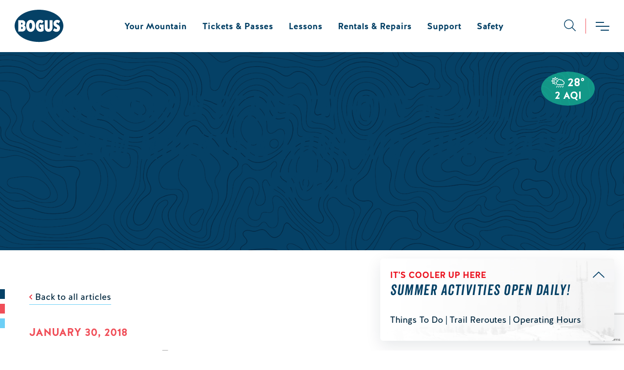

--- FILE ---
content_type: text/html; charset=UTF-8
request_url: https://bogusbasin.dcclients.com/about-bogus/culture/bogus-basin-ready-to-host-nearly-1000-from-mountain-home-air-force-base-friday/
body_size: 34141
content:
<!DOCTYPE html>
<html lang="en-US">
<head>
	<meta charset="UTF-8" />
	<meta name="viewport" content="width=device-width, initial-scale=1" />
<meta name='robots' content='noindex, nofollow' />

	<!-- This site is optimized with the Yoast SEO plugin v26.7 - https://yoast.com/wordpress/plugins/seo/ -->
	<meta name="description" content="February 2 will be a special day at Bogus Basin, continuing a tradition of extending discounted tickets to members of the 366th Fighter Wing." />
	<meta property="og:locale" content="en_US" />
	<meta property="og:type" content="article" />
	<meta property="og:title" content="Bogus Basin Ready to Host Nearly 1,000 From Mountain Home Air Force Base Friday | Bogus Basin" />
	<meta property="og:description" content="February 2 will be a special day at Bogus Basin, continuing a tradition of extending discounted tickets to members of the 366th Fighter Wing." />
	<meta property="og:url" content="https://bogusbasin.dcclients.com/about-bogus/culture/bogus-basin-ready-to-host-nearly-1000-from-mountain-home-air-force-base-friday/" />
	<meta property="og:site_name" content="Bogus Basin" />
	<meta property="article:publisher" content="https://www.facebook.com/BogusBasinIdaho" />
	<meta property="article:published_time" content="2018-01-30T22:30:00+00:00" />
	<meta property="article:modified_time" content="2023-09-26T21:38:05+00:00" />
	<meta property="og:image" content="https://media.bogusbasin.org/uploads/2023/09/15152958/BogusBasinPressReleaseDefaultHeader.jpg" />
	<meta property="og:image:width" content="1200" />
	<meta property="og:image:height" content="630" />
	<meta property="og:image:type" content="image/jpeg" />
	<meta name="author" content="Sienna George" />
	<meta name="twitter:card" content="summary_large_image" />
	<meta name="twitter:creator" content="@bogusbasin" />
	<meta name="twitter:site" content="@bogusbasin" />
	<script type="application/ld+json" class="yoast-schema-graph">{"@context":"https://schema.org","@graph":[{"@type":"Article","@id":"https://bogusbasin.dcclients.com/about-bogus/culture/bogus-basin-ready-to-host-nearly-1000-from-mountain-home-air-force-base-friday/#article","isPartOf":{"@id":"https://bogusbasin.dcclients.com/about-bogus/culture/bogus-basin-ready-to-host-nearly-1000-from-mountain-home-air-force-base-friday/"},"author":{"name":"Sienna George","@id":"https://bogusbasin.dcclients.com/#/schema/person/1ca3ac6cc6d9a5453da10d3b7466d452"},"headline":"Bogus Basin Ready to Host Nearly 1,000 From Mountain Home Air Force Base Friday","datePublished":"2018-01-30T22:30:00+00:00","dateModified":"2023-09-26T21:38:05+00:00","mainEntityOfPage":{"@id":"https://bogusbasin.dcclients.com/about-bogus/culture/bogus-basin-ready-to-host-nearly-1000-from-mountain-home-air-force-base-friday/"},"wordCount":180,"publisher":{"@id":"https://bogusbasin.dcclients.com/#organization"},"image":{"@id":"https://bogusbasin.dcclients.com/about-bogus/culture/bogus-basin-ready-to-host-nearly-1000-from-mountain-home-air-force-base-friday/#primaryimage"},"thumbnailUrl":"https://dz5eyu8bf7zyn.cloudfront.net/uploads/2023/09/15152958/BogusBasinPressReleaseDefaultHeader.jpg","keywords":["PressRelease","PressRelease18"],"articleSection":["Press Releases"],"inLanguage":"en-US"},{"@type":"WebPage","@id":"https://bogusbasin.dcclients.com/about-bogus/culture/bogus-basin-ready-to-host-nearly-1000-from-mountain-home-air-force-base-friday/","url":"https://bogusbasin.dcclients.com/about-bogus/culture/bogus-basin-ready-to-host-nearly-1000-from-mountain-home-air-force-base-friday/","name":"Bogus Basin Ready to Host Nearly 1,000 From Mountain Home Air Force Base Friday | Bogus Basin","isPartOf":{"@id":"https://bogusbasin.dcclients.com/#website"},"primaryImageOfPage":{"@id":"https://bogusbasin.dcclients.com/about-bogus/culture/bogus-basin-ready-to-host-nearly-1000-from-mountain-home-air-force-base-friday/#primaryimage"},"image":{"@id":"https://bogusbasin.dcclients.com/about-bogus/culture/bogus-basin-ready-to-host-nearly-1000-from-mountain-home-air-force-base-friday/#primaryimage"},"thumbnailUrl":"https://dz5eyu8bf7zyn.cloudfront.net/uploads/2023/09/15152958/BogusBasinPressReleaseDefaultHeader.jpg","datePublished":"2018-01-30T22:30:00+00:00","dateModified":"2023-09-26T21:38:05+00:00","description":"February 2 will be a special day at Bogus Basin, continuing a tradition of extending discounted tickets to members of the 366th Fighter Wing.","breadcrumb":{"@id":"https://bogusbasin.dcclients.com/about-bogus/culture/bogus-basin-ready-to-host-nearly-1000-from-mountain-home-air-force-base-friday/#breadcrumb"},"inLanguage":"en-US","potentialAction":[{"@type":"ReadAction","target":["https://bogusbasin.dcclients.com/about-bogus/culture/bogus-basin-ready-to-host-nearly-1000-from-mountain-home-air-force-base-friday/"]}]},{"@type":"ImageObject","inLanguage":"en-US","@id":"https://bogusbasin.dcclients.com/about-bogus/culture/bogus-basin-ready-to-host-nearly-1000-from-mountain-home-air-force-base-friday/#primaryimage","url":"https://dz5eyu8bf7zyn.cloudfront.net/uploads/2023/09/15152958/BogusBasinPressReleaseDefaultHeader.jpg","contentUrl":"https://dz5eyu8bf7zyn.cloudfront.net/uploads/2023/09/15152958/BogusBasinPressReleaseDefaultHeader.jpg","width":1200,"height":630,"caption":"Blue Background With White B B Letters And Side Profile Of Mountain Shape"},{"@type":"BreadcrumbList","@id":"https://bogusbasin.dcclients.com/about-bogus/culture/bogus-basin-ready-to-host-nearly-1000-from-mountain-home-air-force-base-friday/#breadcrumb","itemListElement":[{"@type":"ListItem","position":1,"name":"Home","item":"https://bogusbasin.dcclients.com/"},{"@type":"ListItem","position":2,"name":"About Bogus","item":"https://bogusbasin.dcclients.com/about-bogus/"},{"@type":"ListItem","position":3,"name":"Bogus Basin Ready to Host Nearly 1,000 From Mountain Home Air Force Base Friday"}]},{"@type":"WebSite","@id":"https://bogusbasin.dcclients.com/#website","url":"https://bogusbasin.dcclients.com/","name":"Bogus Basin","description":"","publisher":{"@id":"https://bogusbasin.dcclients.com/#organization"},"inLanguage":"en-US"},{"@type":"Organization","@id":"https://bogusbasin.dcclients.com/#organization","name":"Bogus Basin","url":"https://bogusbasin.dcclients.com/","logo":{"@type":"ImageObject","inLanguage":"en-US","@id":"https://bogusbasin.dcclients.com/#/schema/logo/image/","url":"https://dz5eyu8bf7zyn.cloudfront.net/uploads/2021/09/17192656/coffee-latte-macchiato-picjumbo-com-scaled.jpg","contentUrl":"https://dz5eyu8bf7zyn.cloudfront.net/uploads/2021/09/17192656/coffee-latte-macchiato-picjumbo-com-scaled.jpg","width":2560,"height":1563,"caption":"Bogus Basin"},"image":{"@id":"https://bogusbasin.dcclients.com/#/schema/logo/image/"},"sameAs":["https://www.facebook.com/BogusBasinIdaho","https://x.com/bogusbasin","https://instagram.com/bogusbasin/"]},{"@type":"Person","@id":"https://bogusbasin.dcclients.com/#/schema/person/1ca3ac6cc6d9a5453da10d3b7466d452","name":"Sienna George","image":{"@type":"ImageObject","inLanguage":"en-US","@id":"https://bogusbasin.dcclients.com/#/schema/person/image/","url":"https://secure.gravatar.com/avatar/2b996b53ed97c890338ef55ae7b73793c2787119db3aa962b58e6d6dad1f8323?s=96&d=mm&r=g","contentUrl":"https://secure.gravatar.com/avatar/2b996b53ed97c890338ef55ae7b73793c2787119db3aa962b58e6d6dad1f8323?s=96&d=mm&r=g","caption":"Sienna George"}}]}</script>
	<!-- / Yoast SEO plugin. -->


<title>Bogus Basin Ready to Host Nearly 1,000 From Mountain Home Air Force Base Friday | Bogus Basin</title>
<link rel='dns-prefetch' href='//www.google.com' />
<link rel='dns-prefetch' href='//maps.googleapis.com' />
<link rel='dns-prefetch' href='//www.youtube.com' />
<link rel='dns-prefetch' href='//dz5eyu8bf7zyn.cloudfront.net' />
<link rel='preconnect' href='//dz5eyu8bf7zyn.cloudfront.net' />
<link rel="alternate" type="text/calendar" title="Bogus Basin &raquo; iCal Feed" href="https://bogusbasin.dcclients.com/events/?ical=1" />
<link rel="alternate" title="oEmbed (JSON)" type="application/json+oembed" href="https://bogusbasin.dcclients.com/wp-json/oembed/1.0/embed?url=https%3A%2F%2Fbogusbasin.dcclients.com%2Fabout-bogus%2Fculture%2Fbogus-basin-ready-to-host-nearly-1000-from-mountain-home-air-force-base-friday%2F" />
<link rel="alternate" title="oEmbed (XML)" type="text/xml+oembed" href="https://bogusbasin.dcclients.com/wp-json/oembed/1.0/embed?url=https%3A%2F%2Fbogusbasin.dcclients.com%2Fabout-bogus%2Fculture%2Fbogus-basin-ready-to-host-nearly-1000-from-mountain-home-air-force-base-friday%2F&#038;format=xml" />
<style>@font-face{font-family:"Halis";src:url(/dist/a01725e4a/7a92c65a67a5ee25e58b.woff2) format("woff2"),url(/dist/a01725e4a/86b2bd187b341befc447.woff) format("woff");font-style:normal;font-weight:normal;font-display:swap}@font-face{font-family:"Halis";src:url(/dist/a01725e4a/07b6f19e28ccdd90ac87.woff2) format("woff2"),url(/dist/a01725e4a/191623e64cb016af414e.woff) format("woff");font-style:normal;font-weight:bold;font-display:swap}@font-face{font-family:"Halis";src:url(/dist/a01725e4a/279e95ffdb15bc84c718.woff2) format("woff2"),url(/dist/a01725e4a/3c906f0da62d676c66d0.woff) format("woff");font-style:italic;font-weight:normal;font-display:swap}@font-face{font-family:"Halis";src:url(/dist/a01725e4a/f92cb3cd8f86e77068f4.woff2) format("woff2"),url(/dist/a01725e4a/f6264f5aa81b6517d570.woff) format("woff");font-style:italic;font-weight:bold;font-display:swap}@font-face{font-family:"Veneer";src:url(/dist/a01725e4a/b69ff32484b1b474ea0b.woff2) format("woff2"),url(/dist/a01725e4a/c4d13fc953a601b1d721.woff) format("woff");font-style:normal;font-weight:normal;font-display:swap}@font-face{font-family:"Veneer";src:url(/dist/a01725e4a/48622b1150c0eded24a5.woff2) format("woff2"),url(/dist/a01725e4a/90a53ce448356b4f9692.woff) format("woff");font-style:italic;font-weight:normal;font-display:swap}.hidden{display:none}.sr-only{position:absolute;width:1px;height:1px;margin:-1px;padding:0;overflow:hidden;clip:rect(0, 0, 0, 0);border-width:0;white-space:nowrap}

/*# sourceMappingURL=critical.css.map*/</style>
<style id='wp-img-auto-sizes-contain-inline-css'>
img:is([sizes=auto i],[sizes^="auto," i]){contain-intrinsic-size:3000px 1500px}
/*# sourceURL=wp-img-auto-sizes-contain-inline-css */
</style>
<style id='wp-block-list-inline-css'>
ol,ul{box-sizing:border-box}:root :where(.wp-block-list.has-background){padding:1.25em 2.375em}
/*# sourceURL=https://bogusbasin.dcclients.com/wp/wp-includes/blocks/list/style.min.css */
</style>
<style id='wp-block-group-inline-css'>
.wp-block-group{box-sizing:border-box}:where(.wp-block-group.wp-block-group-is-layout-constrained){position:relative}
/*# sourceURL=https://bogusbasin.dcclients.com/wp/wp-includes/blocks/group/style.min.css */
</style>
<style id='wp-block-post-title-inline-css'>
.wp-block-post-title{box-sizing:border-box;word-break:break-word}.wp-block-post-title :where(a){display:inline-block;font-family:inherit;font-size:inherit;font-style:inherit;font-weight:inherit;letter-spacing:inherit;line-height:inherit;text-decoration:inherit}
/*# sourceURL=https://bogusbasin.dcclients.com/wp/wp-includes/blocks/post-title/style.min.css */
</style>
<style id='wp-block-paragraph-inline-css'>
.is-small-text{font-size:.875em}.is-regular-text{font-size:1em}.is-large-text{font-size:2.25em}.is-larger-text{font-size:3em}.has-drop-cap:not(:focus):first-letter{float:left;font-size:8.4em;font-style:normal;font-weight:100;line-height:.68;margin:.05em .1em 0 0;text-transform:uppercase}body.rtl .has-drop-cap:not(:focus):first-letter{float:none;margin-left:.1em}p.has-drop-cap.has-background{overflow:hidden}:root :where(p.has-background){padding:1.25em 2.375em}:where(p.has-text-color:not(.has-link-color)) a{color:inherit}p.has-text-align-left[style*="writing-mode:vertical-lr"],p.has-text-align-right[style*="writing-mode:vertical-rl"]{rotate:180deg}
/*# sourceURL=https://bogusbasin.dcclients.com/wp/wp-includes/blocks/paragraph/style.min.css */
</style>
<style id='wp-block-post-date-inline-css'>
.wp-block-post-date{box-sizing:border-box}
/*# sourceURL=https://bogusbasin.dcclients.com/wp/wp-includes/blocks/post-date/style.min.css */
</style>
<style id='wp-block-image-inline-css'>
.wp-block-image>a,.wp-block-image>figure>a{display:inline-block}.wp-block-image img{box-sizing:border-box;height:auto;max-width:100%;vertical-align:bottom}@media not (prefers-reduced-motion){.wp-block-image img.hide{visibility:hidden}.wp-block-image img.show{animation:show-content-image .4s}}.wp-block-image[style*=border-radius] img,.wp-block-image[style*=border-radius]>a{border-radius:inherit}.wp-block-image.has-custom-border img{box-sizing:border-box}.wp-block-image.aligncenter{text-align:center}.wp-block-image.alignfull>a,.wp-block-image.alignwide>a{width:100%}.wp-block-image.alignfull img,.wp-block-image.alignwide img{height:auto;width:100%}.wp-block-image .aligncenter,.wp-block-image .alignleft,.wp-block-image .alignright,.wp-block-image.aligncenter,.wp-block-image.alignleft,.wp-block-image.alignright{display:table}.wp-block-image .aligncenter>figcaption,.wp-block-image .alignleft>figcaption,.wp-block-image .alignright>figcaption,.wp-block-image.aligncenter>figcaption,.wp-block-image.alignleft>figcaption,.wp-block-image.alignright>figcaption{caption-side:bottom;display:table-caption}.wp-block-image .alignleft{float:left;margin:.5em 1em .5em 0}.wp-block-image .alignright{float:right;margin:.5em 0 .5em 1em}.wp-block-image .aligncenter{margin-left:auto;margin-right:auto}.wp-block-image :where(figcaption){margin-bottom:1em;margin-top:.5em}.wp-block-image.is-style-circle-mask img{border-radius:9999px}@supports ((-webkit-mask-image:none) or (mask-image:none)) or (-webkit-mask-image:none){.wp-block-image.is-style-circle-mask img{border-radius:0;-webkit-mask-image:url('data:image/svg+xml;utf8,<svg viewBox="0 0 100 100" xmlns="http://www.w3.org/2000/svg"><circle cx="50" cy="50" r="50"/></svg>');mask-image:url('data:image/svg+xml;utf8,<svg viewBox="0 0 100 100" xmlns="http://www.w3.org/2000/svg"><circle cx="50" cy="50" r="50"/></svg>');mask-mode:alpha;-webkit-mask-position:center;mask-position:center;-webkit-mask-repeat:no-repeat;mask-repeat:no-repeat;-webkit-mask-size:contain;mask-size:contain}}:root :where(.wp-block-image.is-style-rounded img,.wp-block-image .is-style-rounded img){border-radius:9999px}.wp-block-image figure{margin:0}.wp-lightbox-container{display:flex;flex-direction:column;position:relative}.wp-lightbox-container img{cursor:zoom-in}.wp-lightbox-container img:hover+button{opacity:1}.wp-lightbox-container button{align-items:center;backdrop-filter:blur(16px) saturate(180%);background-color:#5a5a5a40;border:none;border-radius:4px;cursor:zoom-in;display:flex;height:20px;justify-content:center;opacity:0;padding:0;position:absolute;right:16px;text-align:center;top:16px;width:20px;z-index:100}@media not (prefers-reduced-motion){.wp-lightbox-container button{transition:opacity .2s ease}}.wp-lightbox-container button:focus-visible{outline:3px auto #5a5a5a40;outline:3px auto -webkit-focus-ring-color;outline-offset:3px}.wp-lightbox-container button:hover{cursor:pointer;opacity:1}.wp-lightbox-container button:focus{opacity:1}.wp-lightbox-container button:focus,.wp-lightbox-container button:hover,.wp-lightbox-container button:not(:hover):not(:active):not(.has-background){background-color:#5a5a5a40;border:none}.wp-lightbox-overlay{box-sizing:border-box;cursor:zoom-out;height:100vh;left:0;overflow:hidden;position:fixed;top:0;visibility:hidden;width:100%;z-index:100000}.wp-lightbox-overlay .close-button{align-items:center;cursor:pointer;display:flex;justify-content:center;min-height:40px;min-width:40px;padding:0;position:absolute;right:calc(env(safe-area-inset-right) + 16px);top:calc(env(safe-area-inset-top) + 16px);z-index:5000000}.wp-lightbox-overlay .close-button:focus,.wp-lightbox-overlay .close-button:hover,.wp-lightbox-overlay .close-button:not(:hover):not(:active):not(.has-background){background:none;border:none}.wp-lightbox-overlay .lightbox-image-container{height:var(--wp--lightbox-container-height);left:50%;overflow:hidden;position:absolute;top:50%;transform:translate(-50%,-50%);transform-origin:top left;width:var(--wp--lightbox-container-width);z-index:9999999999}.wp-lightbox-overlay .wp-block-image{align-items:center;box-sizing:border-box;display:flex;height:100%;justify-content:center;margin:0;position:relative;transform-origin:0 0;width:100%;z-index:3000000}.wp-lightbox-overlay .wp-block-image img{height:var(--wp--lightbox-image-height);min-height:var(--wp--lightbox-image-height);min-width:var(--wp--lightbox-image-width);width:var(--wp--lightbox-image-width)}.wp-lightbox-overlay .wp-block-image figcaption{display:none}.wp-lightbox-overlay button{background:none;border:none}.wp-lightbox-overlay .scrim{background-color:#fff;height:100%;opacity:.9;position:absolute;width:100%;z-index:2000000}.wp-lightbox-overlay.active{visibility:visible}@media not (prefers-reduced-motion){.wp-lightbox-overlay.active{animation:turn-on-visibility .25s both}.wp-lightbox-overlay.active img{animation:turn-on-visibility .35s both}.wp-lightbox-overlay.show-closing-animation:not(.active){animation:turn-off-visibility .35s both}.wp-lightbox-overlay.show-closing-animation:not(.active) img{animation:turn-off-visibility .25s both}.wp-lightbox-overlay.zoom.active{animation:none;opacity:1;visibility:visible}.wp-lightbox-overlay.zoom.active .lightbox-image-container{animation:lightbox-zoom-in .4s}.wp-lightbox-overlay.zoom.active .lightbox-image-container img{animation:none}.wp-lightbox-overlay.zoom.active .scrim{animation:turn-on-visibility .4s forwards}.wp-lightbox-overlay.zoom.show-closing-animation:not(.active){animation:none}.wp-lightbox-overlay.zoom.show-closing-animation:not(.active) .lightbox-image-container{animation:lightbox-zoom-out .4s}.wp-lightbox-overlay.zoom.show-closing-animation:not(.active) .lightbox-image-container img{animation:none}.wp-lightbox-overlay.zoom.show-closing-animation:not(.active) .scrim{animation:turn-off-visibility .4s forwards}}@keyframes show-content-image{0%{visibility:hidden}99%{visibility:hidden}to{visibility:visible}}@keyframes turn-on-visibility{0%{opacity:0}to{opacity:1}}@keyframes turn-off-visibility{0%{opacity:1;visibility:visible}99%{opacity:0;visibility:visible}to{opacity:0;visibility:hidden}}@keyframes lightbox-zoom-in{0%{transform:translate(calc((-100vw + var(--wp--lightbox-scrollbar-width))/2 + var(--wp--lightbox-initial-left-position)),calc(-50vh + var(--wp--lightbox-initial-top-position))) scale(var(--wp--lightbox-scale))}to{transform:translate(-50%,-50%) scale(1)}}@keyframes lightbox-zoom-out{0%{transform:translate(-50%,-50%) scale(1);visibility:visible}99%{visibility:visible}to{transform:translate(calc((-100vw + var(--wp--lightbox-scrollbar-width))/2 + var(--wp--lightbox-initial-left-position)),calc(-50vh + var(--wp--lightbox-initial-top-position))) scale(var(--wp--lightbox-scale));visibility:hidden}}
/*# sourceURL=https://bogusbasin.dcclients.com/wp/wp-includes/blocks/image/style.min.css */
</style>
<style id='wp-block-separator-inline-css'>
@charset "UTF-8";.wp-block-separator{border:none;border-top:2px solid}:root :where(.wp-block-separator.is-style-dots){height:auto;line-height:1;text-align:center}:root :where(.wp-block-separator.is-style-dots):before{color:currentColor;content:"···";font-family:serif;font-size:1.5em;letter-spacing:2em;padding-left:2em}.wp-block-separator.is-style-dots{background:none!important;border:none!important}
/*# sourceURL=https://bogusbasin.dcclients.com/wp/wp-includes/blocks/separator/style.min.css */
</style>
<style id='wp-block-post-content-inline-css'>
.wp-block-post-content{display:flow-root}
/*# sourceURL=https://bogusbasin.dcclients.com/wp/wp-includes/blocks/post-content/style.min.css */
</style>
<style id='wp-block-columns-inline-css'>
.wp-block-columns{box-sizing:border-box;display:flex;flex-wrap:wrap!important}@media (min-width:782px){.wp-block-columns{flex-wrap:nowrap!important}}.wp-block-columns{align-items:normal!important}.wp-block-columns.are-vertically-aligned-top{align-items:flex-start}.wp-block-columns.are-vertically-aligned-center{align-items:center}.wp-block-columns.are-vertically-aligned-bottom{align-items:flex-end}@media (max-width:781px){.wp-block-columns:not(.is-not-stacked-on-mobile)>.wp-block-column{flex-basis:100%!important}}@media (min-width:782px){.wp-block-columns:not(.is-not-stacked-on-mobile)>.wp-block-column{flex-basis:0;flex-grow:1}.wp-block-columns:not(.is-not-stacked-on-mobile)>.wp-block-column[style*=flex-basis]{flex-grow:0}}.wp-block-columns.is-not-stacked-on-mobile{flex-wrap:nowrap!important}.wp-block-columns.is-not-stacked-on-mobile>.wp-block-column{flex-basis:0;flex-grow:1}.wp-block-columns.is-not-stacked-on-mobile>.wp-block-column[style*=flex-basis]{flex-grow:0}:where(.wp-block-columns){margin-bottom:1.75em}:where(.wp-block-columns.has-background){padding:1.25em 2.375em}.wp-block-column{flex-grow:1;min-width:0;overflow-wrap:break-word;word-break:break-word}.wp-block-column.is-vertically-aligned-top{align-self:flex-start}.wp-block-column.is-vertically-aligned-center{align-self:center}.wp-block-column.is-vertically-aligned-bottom{align-self:flex-end}.wp-block-column.is-vertically-aligned-stretch{align-self:stretch}.wp-block-column.is-vertically-aligned-bottom,.wp-block-column.is-vertically-aligned-center,.wp-block-column.is-vertically-aligned-top{width:100%}
/*# sourceURL=https://bogusbasin.dcclients.com/wp/wp-includes/blocks/columns/style.min.css */
</style>
<style id='wp-block-heading-inline-css'>
h1:where(.wp-block-heading).has-background,h2:where(.wp-block-heading).has-background,h3:where(.wp-block-heading).has-background,h4:where(.wp-block-heading).has-background,h5:where(.wp-block-heading).has-background,h6:where(.wp-block-heading).has-background{padding:1.25em 2.375em}h1.has-text-align-left[style*=writing-mode]:where([style*=vertical-lr]),h1.has-text-align-right[style*=writing-mode]:where([style*=vertical-rl]),h2.has-text-align-left[style*=writing-mode]:where([style*=vertical-lr]),h2.has-text-align-right[style*=writing-mode]:where([style*=vertical-rl]),h3.has-text-align-left[style*=writing-mode]:where([style*=vertical-lr]),h3.has-text-align-right[style*=writing-mode]:where([style*=vertical-rl]),h4.has-text-align-left[style*=writing-mode]:where([style*=vertical-lr]),h4.has-text-align-right[style*=writing-mode]:where([style*=vertical-rl]),h5.has-text-align-left[style*=writing-mode]:where([style*=vertical-lr]),h5.has-text-align-right[style*=writing-mode]:where([style*=vertical-rl]),h6.has-text-align-left[style*=writing-mode]:where([style*=vertical-lr]),h6.has-text-align-right[style*=writing-mode]:where([style*=vertical-rl]){rotate:180deg}
/*# sourceURL=https://bogusbasin.dcclients.com/wp/wp-includes/blocks/heading/style.min.css */
</style>
<style id='wp-block-spacer-inline-css'>
.wp-block-spacer{clear:both}
/*# sourceURL=https://bogusbasin.dcclients.com/wp/wp-includes/blocks/spacer/style.min.css */
</style>
<style id='wp-block-post-featured-image-inline-css'>
.wp-block-post-featured-image{margin-left:0;margin-right:0}.wp-block-post-featured-image a{display:block;height:100%}.wp-block-post-featured-image :where(img){box-sizing:border-box;height:auto;max-width:100%;vertical-align:bottom;width:100%}.wp-block-post-featured-image.alignfull img,.wp-block-post-featured-image.alignwide img{width:100%}.wp-block-post-featured-image .wp-block-post-featured-image__overlay.has-background-dim{background-color:#000;inset:0;position:absolute}.wp-block-post-featured-image{position:relative}.wp-block-post-featured-image .wp-block-post-featured-image__overlay.has-background-gradient{background-color:initial}.wp-block-post-featured-image .wp-block-post-featured-image__overlay.has-background-dim-0{opacity:0}.wp-block-post-featured-image .wp-block-post-featured-image__overlay.has-background-dim-10{opacity:.1}.wp-block-post-featured-image .wp-block-post-featured-image__overlay.has-background-dim-20{opacity:.2}.wp-block-post-featured-image .wp-block-post-featured-image__overlay.has-background-dim-30{opacity:.3}.wp-block-post-featured-image .wp-block-post-featured-image__overlay.has-background-dim-40{opacity:.4}.wp-block-post-featured-image .wp-block-post-featured-image__overlay.has-background-dim-50{opacity:.5}.wp-block-post-featured-image .wp-block-post-featured-image__overlay.has-background-dim-60{opacity:.6}.wp-block-post-featured-image .wp-block-post-featured-image__overlay.has-background-dim-70{opacity:.7}.wp-block-post-featured-image .wp-block-post-featured-image__overlay.has-background-dim-80{opacity:.8}.wp-block-post-featured-image .wp-block-post-featured-image__overlay.has-background-dim-90{opacity:.9}.wp-block-post-featured-image .wp-block-post-featured-image__overlay.has-background-dim-100{opacity:1}.wp-block-post-featured-image:where(.alignleft,.alignright){width:100%}
/*# sourceURL=https://bogusbasin.dcclients.com/wp/wp-includes/blocks/post-featured-image/style.min.css */
</style>
<style id='wp-block-post-excerpt-inline-css'>
:where(.wp-block-post-excerpt){box-sizing:border-box;margin-bottom:var(--wp--style--block-gap);margin-top:var(--wp--style--block-gap)}.wp-block-post-excerpt__excerpt{margin-bottom:0;margin-top:0}.wp-block-post-excerpt__more-text{margin-bottom:0;margin-top:var(--wp--style--block-gap)}.wp-block-post-excerpt__more-link{display:inline-block}
/*# sourceURL=https://bogusbasin.dcclients.com/wp/wp-includes/blocks/post-excerpt/style.min.css */
</style>
<style id='wp-block-post-template-inline-css'>
.wp-block-post-template{box-sizing:border-box;list-style:none;margin-bottom:0;margin-top:0;max-width:100%;padding:0}.wp-block-post-template.is-flex-container{display:flex;flex-direction:row;flex-wrap:wrap;gap:1.25em}.wp-block-post-template.is-flex-container>li{margin:0;width:100%}@media (min-width:600px){.wp-block-post-template.is-flex-container.is-flex-container.columns-2>li{width:calc(50% - .625em)}.wp-block-post-template.is-flex-container.is-flex-container.columns-3>li{width:calc(33.33333% - .83333em)}.wp-block-post-template.is-flex-container.is-flex-container.columns-4>li{width:calc(25% - .9375em)}.wp-block-post-template.is-flex-container.is-flex-container.columns-5>li{width:calc(20% - 1em)}.wp-block-post-template.is-flex-container.is-flex-container.columns-6>li{width:calc(16.66667% - 1.04167em)}}@media (max-width:600px){.wp-block-post-template-is-layout-grid.wp-block-post-template-is-layout-grid.wp-block-post-template-is-layout-grid.wp-block-post-template-is-layout-grid{grid-template-columns:1fr}}.wp-block-post-template-is-layout-constrained>li>.alignright,.wp-block-post-template-is-layout-flow>li>.alignright{float:right;margin-inline-end:0;margin-inline-start:2em}.wp-block-post-template-is-layout-constrained>li>.alignleft,.wp-block-post-template-is-layout-flow>li>.alignleft{float:left;margin-inline-end:2em;margin-inline-start:0}.wp-block-post-template-is-layout-constrained>li>.aligncenter,.wp-block-post-template-is-layout-flow>li>.aligncenter{margin-inline-end:auto;margin-inline-start:auto}
/*# sourceURL=https://bogusbasin.dcclients.com/wp/wp-includes/blocks/post-template/style.min.css */
</style>
<style id='wp-block-button-inline-css'>
.wp-block-button__link{align-content:center;box-sizing:border-box;cursor:pointer;display:inline-block;height:100%;text-align:center;word-break:break-word}.wp-block-button__link.aligncenter{text-align:center}.wp-block-button__link.alignright{text-align:right}:where(.wp-block-button__link){border-radius:9999px;box-shadow:none;padding:calc(.667em + 2px) calc(1.333em + 2px);text-decoration:none}.wp-block-button[style*=text-decoration] .wp-block-button__link{text-decoration:inherit}.wp-block-buttons>.wp-block-button.has-custom-width{max-width:none}.wp-block-buttons>.wp-block-button.has-custom-width .wp-block-button__link{width:100%}.wp-block-buttons>.wp-block-button.has-custom-font-size .wp-block-button__link{font-size:inherit}.wp-block-buttons>.wp-block-button.wp-block-button__width-25{width:calc(25% - var(--wp--style--block-gap, .5em)*.75)}.wp-block-buttons>.wp-block-button.wp-block-button__width-50{width:calc(50% - var(--wp--style--block-gap, .5em)*.5)}.wp-block-buttons>.wp-block-button.wp-block-button__width-75{width:calc(75% - var(--wp--style--block-gap, .5em)*.25)}.wp-block-buttons>.wp-block-button.wp-block-button__width-100{flex-basis:100%;width:100%}.wp-block-buttons.is-vertical>.wp-block-button.wp-block-button__width-25{width:25%}.wp-block-buttons.is-vertical>.wp-block-button.wp-block-button__width-50{width:50%}.wp-block-buttons.is-vertical>.wp-block-button.wp-block-button__width-75{width:75%}.wp-block-button.is-style-squared,.wp-block-button__link.wp-block-button.is-style-squared{border-radius:0}.wp-block-button.no-border-radius,.wp-block-button__link.no-border-radius{border-radius:0!important}:root :where(.wp-block-button .wp-block-button__link.is-style-outline),:root :where(.wp-block-button.is-style-outline>.wp-block-button__link){border:2px solid;padding:.667em 1.333em}:root :where(.wp-block-button .wp-block-button__link.is-style-outline:not(.has-text-color)),:root :where(.wp-block-button.is-style-outline>.wp-block-button__link:not(.has-text-color)){color:currentColor}:root :where(.wp-block-button .wp-block-button__link.is-style-outline:not(.has-background)),:root :where(.wp-block-button.is-style-outline>.wp-block-button__link:not(.has-background)){background-color:initial;background-image:none}
/*# sourceURL=https://bogusbasin.dcclients.com/wp/wp-includes/blocks/button/style.min.css */
</style>
<style id='wp-block-buttons-inline-css'>
.wp-block-buttons{box-sizing:border-box}.wp-block-buttons.is-vertical{flex-direction:column}.wp-block-buttons.is-vertical>.wp-block-button:last-child{margin-bottom:0}.wp-block-buttons>.wp-block-button{display:inline-block;margin:0}.wp-block-buttons.is-content-justification-left{justify-content:flex-start}.wp-block-buttons.is-content-justification-left.is-vertical{align-items:flex-start}.wp-block-buttons.is-content-justification-center{justify-content:center}.wp-block-buttons.is-content-justification-center.is-vertical{align-items:center}.wp-block-buttons.is-content-justification-right{justify-content:flex-end}.wp-block-buttons.is-content-justification-right.is-vertical{align-items:flex-end}.wp-block-buttons.is-content-justification-space-between{justify-content:space-between}.wp-block-buttons.aligncenter{text-align:center}.wp-block-buttons:not(.is-content-justification-space-between,.is-content-justification-right,.is-content-justification-left,.is-content-justification-center) .wp-block-button.aligncenter{margin-left:auto;margin-right:auto;width:100%}.wp-block-buttons[style*=text-decoration] .wp-block-button,.wp-block-buttons[style*=text-decoration] .wp-block-button__link{text-decoration:inherit}.wp-block-buttons.has-custom-font-size .wp-block-button__link{font-size:inherit}.wp-block-buttons .wp-block-button__link{width:100%}.wp-block-button.aligncenter{text-align:center}
/*# sourceURL=https://bogusbasin.dcclients.com/wp/wp-includes/blocks/buttons/style.min.css */
</style>
<link rel='stylesheet' id='tribe-events-pro-mini-calendar-block-styles-css' href='https://bogusbasin.dcclients.com/content/plugins/events-calendar-pro/build/css/tribe-events-pro-mini-calendar-block.css?ver=7.7.12' media='all' />
<link rel='stylesheet' id='sbi_styles-css' href='https://bogusbasin.dcclients.com/content/plugins/instagram-feed/css/sbi-styles.min.css?ver=6.10.0' media='all' />
<style id='wp-block-library-inline-css'>
:root{--wp-block-synced-color:#7a00df;--wp-block-synced-color--rgb:122,0,223;--wp-bound-block-color:var(--wp-block-synced-color);--wp-editor-canvas-background:#ddd;--wp-admin-theme-color:#007cba;--wp-admin-theme-color--rgb:0,124,186;--wp-admin-theme-color-darker-10:#006ba1;--wp-admin-theme-color-darker-10--rgb:0,107,160.5;--wp-admin-theme-color-darker-20:#005a87;--wp-admin-theme-color-darker-20--rgb:0,90,135;--wp-admin-border-width-focus:2px}@media (min-resolution:192dpi){:root{--wp-admin-border-width-focus:1.5px}}.wp-element-button{cursor:pointer}:root .has-very-light-gray-background-color{background-color:#eee}:root .has-very-dark-gray-background-color{background-color:#313131}:root .has-very-light-gray-color{color:#eee}:root .has-very-dark-gray-color{color:#313131}:root .has-vivid-green-cyan-to-vivid-cyan-blue-gradient-background{background:linear-gradient(135deg,#00d084,#0693e3)}:root .has-purple-crush-gradient-background{background:linear-gradient(135deg,#34e2e4,#4721fb 50%,#ab1dfe)}:root .has-hazy-dawn-gradient-background{background:linear-gradient(135deg,#faaca8,#dad0ec)}:root .has-subdued-olive-gradient-background{background:linear-gradient(135deg,#fafae1,#67a671)}:root .has-atomic-cream-gradient-background{background:linear-gradient(135deg,#fdd79a,#004a59)}:root .has-nightshade-gradient-background{background:linear-gradient(135deg,#330968,#31cdcf)}:root .has-midnight-gradient-background{background:linear-gradient(135deg,#020381,#2874fc)}:root{--wp--preset--font-size--normal:16px;--wp--preset--font-size--huge:42px}.has-regular-font-size{font-size:1em}.has-larger-font-size{font-size:2.625em}.has-normal-font-size{font-size:var(--wp--preset--font-size--normal)}.has-huge-font-size{font-size:var(--wp--preset--font-size--huge)}.has-text-align-center{text-align:center}.has-text-align-left{text-align:left}.has-text-align-right{text-align:right}.has-fit-text{white-space:nowrap!important}#end-resizable-editor-section{display:none}.aligncenter{clear:both}.items-justified-left{justify-content:flex-start}.items-justified-center{justify-content:center}.items-justified-right{justify-content:flex-end}.items-justified-space-between{justify-content:space-between}.screen-reader-text{border:0;clip-path:inset(50%);height:1px;margin:-1px;overflow:hidden;padding:0;position:absolute;width:1px;word-wrap:normal!important}.screen-reader-text:focus{background-color:#ddd;clip-path:none;color:#444;display:block;font-size:1em;height:auto;left:5px;line-height:normal;padding:15px 23px 14px;text-decoration:none;top:5px;width:auto;z-index:100000}html :where(.has-border-color){border-style:solid}html :where([style*=border-top-color]){border-top-style:solid}html :where([style*=border-right-color]){border-right-style:solid}html :where([style*=border-bottom-color]){border-bottom-style:solid}html :where([style*=border-left-color]){border-left-style:solid}html :where([style*=border-width]){border-style:solid}html :where([style*=border-top-width]){border-top-style:solid}html :where([style*=border-right-width]){border-right-style:solid}html :where([style*=border-bottom-width]){border-bottom-style:solid}html :where([style*=border-left-width]){border-left-style:solid}html :where(img[class*=wp-image-]){height:auto;max-width:100%}:where(figure){margin:0 0 1em}html :where(.is-position-sticky){--wp-admin--admin-bar--position-offset:var(--wp-admin--admin-bar--height,0px)}@media screen and (max-width:600px){html :where(.is-position-sticky){--wp-admin--admin-bar--position-offset:0px}}
/*# sourceURL=/wp-includes/css/dist/block-library/common.min.css */
</style>
<style id='global-styles-inline-css'>
:root{--wp--preset--aspect-ratio--square: 1;--wp--preset--aspect-ratio--4-3: 4/3;--wp--preset--aspect-ratio--3-4: 3/4;--wp--preset--aspect-ratio--3-2: 3/2;--wp--preset--aspect-ratio--2-3: 2/3;--wp--preset--aspect-ratio--16-9: 16/9;--wp--preset--aspect-ratio--9-16: 9/16;--wp--preset--color--black: #000000;--wp--preset--color--cyan-bluish-gray: #abb8c3;--wp--preset--color--white: #ffffff;--wp--preset--color--pale-pink: #f78da7;--wp--preset--color--vivid-red: #cf2e2e;--wp--preset--color--luminous-vivid-orange: #ff6900;--wp--preset--color--luminous-vivid-amber: #fcb900;--wp--preset--color--light-green-cyan: #7bdcb5;--wp--preset--color--vivid-green-cyan: #00d084;--wp--preset--color--pale-cyan-blue: #8ed1fc;--wp--preset--color--vivid-cyan-blue: #0693e3;--wp--preset--color--vivid-purple: #9b51e0;--wp--preset--color--transparent: transparent;--wp--preset--color--darker-blue: #03283F;--wp--preset--color--dark-blue: #054166;--wp--preset--color--blue: #0970AF;--wp--preset--color--light-blue: #6DCFF6;--wp--preset--color--brand-red: #F04E58;--wp--preset--color--accessible-red: #EB1421;--wp--preset--color--dark-gray: hsl(204 4% 44%);--wp--preset--color--gray: hsl(204 4% 77%);--wp--preset--color--light-gray: hsl(204 4% 87%);--wp--preset--color--lighter-gray: hsl(204 4% 94%);--wp--preset--color--lightest-gray: hsl(204 4% 97%);--wp--preset--color--green: #008000;--wp--preset--gradient--vivid-cyan-blue-to-vivid-purple: linear-gradient(135deg,rgb(6,147,227) 0%,rgb(155,81,224) 100%);--wp--preset--gradient--light-green-cyan-to-vivid-green-cyan: linear-gradient(135deg,rgb(122,220,180) 0%,rgb(0,208,130) 100%);--wp--preset--gradient--luminous-vivid-amber-to-luminous-vivid-orange: linear-gradient(135deg,rgb(252,185,0) 0%,rgb(255,105,0) 100%);--wp--preset--gradient--luminous-vivid-orange-to-vivid-red: linear-gradient(135deg,rgb(255,105,0) 0%,rgb(207,46,46) 100%);--wp--preset--gradient--very-light-gray-to-cyan-bluish-gray: linear-gradient(135deg,rgb(238,238,238) 0%,rgb(169,184,195) 100%);--wp--preset--gradient--cool-to-warm-spectrum: linear-gradient(135deg,rgb(74,234,220) 0%,rgb(151,120,209) 20%,rgb(207,42,186) 40%,rgb(238,44,130) 60%,rgb(251,105,98) 80%,rgb(254,248,76) 100%);--wp--preset--gradient--blush-light-purple: linear-gradient(135deg,rgb(255,206,236) 0%,rgb(152,150,240) 100%);--wp--preset--gradient--blush-bordeaux: linear-gradient(135deg,rgb(254,205,165) 0%,rgb(254,45,45) 50%,rgb(107,0,62) 100%);--wp--preset--gradient--luminous-dusk: linear-gradient(135deg,rgb(255,203,112) 0%,rgb(199,81,192) 50%,rgb(65,88,208) 100%);--wp--preset--gradient--pale-ocean: linear-gradient(135deg,rgb(255,245,203) 0%,rgb(182,227,212) 50%,rgb(51,167,181) 100%);--wp--preset--gradient--electric-grass: linear-gradient(135deg,rgb(202,248,128) 0%,rgb(113,206,126) 100%);--wp--preset--gradient--midnight: linear-gradient(135deg,rgb(2,3,129) 0%,rgb(40,116,252) 100%);--wp--preset--gradient--tb-dark-blue-to-darker-blue: linear-gradient(to bottom, var(--wp--preset--color--dark-blue) 0%, var(--wp--preset--color--darker-blue) 100%);--wp--preset--gradient--tb-white-to-gray: linear-gradient(to bottom, var(--wp--preset--color--white) 0%, hsl(204 4% 92%) 100%);--wp--preset--font-size--small: 13px;--wp--preset--font-size--medium: 20px;--wp--preset--font-size--large: 36px;--wp--preset--font-size--x-large: 42px;--wp--preset--font-size--heading-x-large: clamp(4.5rem, 3.628rem + 3.72vw, 6rem);--wp--preset--font-size--heading-large: clamp(3.5rem, 2.91875rem + 2.48vw, 4.5rem);--wp--preset--font-size--heading-medium: clamp(3rem, 2.41875rem + 2.48vw, 4rem);;--wp--preset--font-size--heading-small: clamp(2.25rem, 1.814rem + 1.86vw, 3rem);--wp--preset--font-size--heading-x-small: 2.25rem;--wp--preset--font-size--subheading: 1.5rem;--wp--preset--font-size--body-large: 1.375rem;--wp--preset--font-size--body-small: 1rem;--wp--preset--font-size--body-x-small: 0.875rem;--wp--preset--spacing--20: 0.44rem;--wp--preset--spacing--30: 0.67rem;--wp--preset--spacing--40: 1rem;--wp--preset--spacing--50: 1.5rem;--wp--preset--spacing--60: 2.25rem;--wp--preset--spacing--70: 3.38rem;--wp--preset--spacing--80: 5.06rem;--wp--preset--shadow--natural: 6px 6px 9px rgba(0, 0, 0, 0.2);--wp--preset--shadow--deep: 12px 12px 50px rgba(0, 0, 0, 0.4);--wp--preset--shadow--sharp: 6px 6px 0px rgba(0, 0, 0, 0.2);--wp--preset--shadow--outlined: 6px 6px 0px -3px rgb(255, 255, 255), 6px 6px rgb(0, 0, 0);--wp--preset--shadow--crisp: 6px 6px 0px rgb(0, 0, 0);--wp--custom--spacing--gap: 1.25rem;--wp--custom--spacing--spacer-small: clamp(2.5rem, (40px + 40 * ((100vw - 375px) / 645)), 5rem);--wp--custom--spacing--spacer-large: clamp(5rem, (80px + 40 * ((100vw - 375px) / 645)), 7.5rem);--wp--custom--spacing--outer: clamp(1.25rem, (20px + 40 * ((100vw - 320px) / 700)), 3.75rem);--wp--custom--spacing--fluid-padding: clamp(3.75rem, (60px + 20 * ((100vw - 375px) / 645)), 5rem);--wp--custom--accent--horizontal-offset: linear-gradient(to right, var(--wp--preset--color--brand-red) 20%, var(--wp--preset--color--dark-blue) 20% 70%, var(--wp--preset--color--transparent) 70% 80%, var(--wp--preset--color--light-blue) 80%);--wp--custom--accent--horizontal-offset-wide: linear-gradient(to right, var(--wp--preset--color--dark-blue) 20%, var(--wp--preset--color--transparent) 20% 40%, var(--wp--preset--color--light-blue) 40% 80%, var(--wp--preset--color--brand-red) 80%);--wp--custom--accent--vertical-offset: linear-gradient(to bottom, var(--wp--preset--color--brand-red) 20%, var(--wp--preset--color--dark-blue) 20% 70%, var(--wp--preset--color--transparent) 70% 80%, var(--wp--preset--color--light-blue) 80%);--wp--custom--accent--horizontal-even: linear-gradient(to right, var(--wp--preset--color--dark-blue) 25%, var(--wp--preset--color--transparent) 25% 37.5%, var(--wp--preset--color--brand-red) 37.5% 62.5%, var(--wp--preset--color--transparent) 62.5% 75%, var(--wp--preset--color--light-blue) 75%);--wp--custom--accent--vertical-even: linear-gradient(to bottom, var(--wp--preset--color--dark-blue) 25%, var(--wp--preset--color--transparent) 25% 37.5%, var(--wp--preset--color--brand-red) 37.5% 62.5%, var(--wp--preset--color--transparent) 62.5% 75%, var(--wp--preset--color--light-blue) 75%);}:root { --wp--style--global--content-size: 1228px;--wp--style--global--wide-size: 1320px; }:where(body) { margin: 0; }.wp-site-blocks > .alignleft { float: left; margin-right: 2em; }.wp-site-blocks > .alignright { float: right; margin-left: 2em; }.wp-site-blocks > .aligncenter { justify-content: center; margin-left: auto; margin-right: auto; }:where(.wp-site-blocks) > * { margin-block-start: 24px; margin-block-end: 0; }:where(.wp-site-blocks) > :first-child { margin-block-start: 0; }:where(.wp-site-blocks) > :last-child { margin-block-end: 0; }:root { --wp--style--block-gap: 24px; }:root :where(.is-layout-flow) > :first-child{margin-block-start: 0;}:root :where(.is-layout-flow) > :last-child{margin-block-end: 0;}:root :where(.is-layout-flow) > *{margin-block-start: 24px;margin-block-end: 0;}:root :where(.is-layout-constrained) > :first-child{margin-block-start: 0;}:root :where(.is-layout-constrained) > :last-child{margin-block-end: 0;}:root :where(.is-layout-constrained) > *{margin-block-start: 24px;margin-block-end: 0;}:root :where(.is-layout-flex){gap: 24px;}:root :where(.is-layout-grid){gap: 24px;}.is-layout-flow > .alignleft{float: left;margin-inline-start: 0;margin-inline-end: 2em;}.is-layout-flow > .alignright{float: right;margin-inline-start: 2em;margin-inline-end: 0;}.is-layout-flow > .aligncenter{margin-left: auto !important;margin-right: auto !important;}.is-layout-constrained > .alignleft{float: left;margin-inline-start: 0;margin-inline-end: 2em;}.is-layout-constrained > .alignright{float: right;margin-inline-start: 2em;margin-inline-end: 0;}.is-layout-constrained > .aligncenter{margin-left: auto !important;margin-right: auto !important;}.is-layout-constrained > :where(:not(.alignleft):not(.alignright):not(.alignfull)){max-width: var(--wp--style--global--content-size);margin-left: auto !important;margin-right: auto !important;}.is-layout-constrained > .alignwide{max-width: var(--wp--style--global--wide-size);}body .is-layout-flex{display: flex;}.is-layout-flex{flex-wrap: wrap;align-items: center;}.is-layout-flex > :is(*, div){margin: 0;}body .is-layout-grid{display: grid;}.is-layout-grid > :is(*, div){margin: 0;}body{background-color: var(--wp--preset--color--white);color: var(--wp--preset--color--darker-blue);padding-top: 0px;padding-right: 0px;padding-bottom: 0px;padding-left: 0px;}a:where(:not(.wp-element-button)){text-decoration: underline;}:root :where(.wp-element-button, .wp-block-button__link){background-color: #32373c;border-width: 0;color: #fff;font-family: inherit;font-size: inherit;font-style: inherit;font-weight: inherit;letter-spacing: inherit;line-height: inherit;padding-top: calc(0.667em + 2px);padding-right: calc(1.333em + 2px);padding-bottom: calc(0.667em + 2px);padding-left: calc(1.333em + 2px);text-decoration: none;text-transform: inherit;}.has-black-color{color: var(--wp--preset--color--black) !important;}.has-cyan-bluish-gray-color{color: var(--wp--preset--color--cyan-bluish-gray) !important;}.has-white-color{color: var(--wp--preset--color--white) !important;}.has-pale-pink-color{color: var(--wp--preset--color--pale-pink) !important;}.has-vivid-red-color{color: var(--wp--preset--color--vivid-red) !important;}.has-luminous-vivid-orange-color{color: var(--wp--preset--color--luminous-vivid-orange) !important;}.has-luminous-vivid-amber-color{color: var(--wp--preset--color--luminous-vivid-amber) !important;}.has-light-green-cyan-color{color: var(--wp--preset--color--light-green-cyan) !important;}.has-vivid-green-cyan-color{color: var(--wp--preset--color--vivid-green-cyan) !important;}.has-pale-cyan-blue-color{color: var(--wp--preset--color--pale-cyan-blue) !important;}.has-vivid-cyan-blue-color{color: var(--wp--preset--color--vivid-cyan-blue) !important;}.has-vivid-purple-color{color: var(--wp--preset--color--vivid-purple) !important;}.has-transparent-color{color: var(--wp--preset--color--transparent) !important;}.has-darker-blue-color{color: var(--wp--preset--color--darker-blue) !important;}.has-dark-blue-color{color: var(--wp--preset--color--dark-blue) !important;}.has-blue-color{color: var(--wp--preset--color--blue) !important;}.has-light-blue-color{color: var(--wp--preset--color--light-blue) !important;}.has-brand-red-color{color: var(--wp--preset--color--brand-red) !important;}.has-accessible-red-color{color: var(--wp--preset--color--accessible-red) !important;}.has-dark-gray-color{color: var(--wp--preset--color--dark-gray) !important;}.has-gray-color{color: var(--wp--preset--color--gray) !important;}.has-light-gray-color{color: var(--wp--preset--color--light-gray) !important;}.has-lighter-gray-color{color: var(--wp--preset--color--lighter-gray) !important;}.has-lightest-gray-color{color: var(--wp--preset--color--lightest-gray) !important;}.has-green-color{color: var(--wp--preset--color--green) !important;}.has-black-background-color{background-color: var(--wp--preset--color--black) !important;}.has-cyan-bluish-gray-background-color{background-color: var(--wp--preset--color--cyan-bluish-gray) !important;}.has-white-background-color{background-color: var(--wp--preset--color--white) !important;}.has-pale-pink-background-color{background-color: var(--wp--preset--color--pale-pink) !important;}.has-vivid-red-background-color{background-color: var(--wp--preset--color--vivid-red) !important;}.has-luminous-vivid-orange-background-color{background-color: var(--wp--preset--color--luminous-vivid-orange) !important;}.has-luminous-vivid-amber-background-color{background-color: var(--wp--preset--color--luminous-vivid-amber) !important;}.has-light-green-cyan-background-color{background-color: var(--wp--preset--color--light-green-cyan) !important;}.has-vivid-green-cyan-background-color{background-color: var(--wp--preset--color--vivid-green-cyan) !important;}.has-pale-cyan-blue-background-color{background-color: var(--wp--preset--color--pale-cyan-blue) !important;}.has-vivid-cyan-blue-background-color{background-color: var(--wp--preset--color--vivid-cyan-blue) !important;}.has-vivid-purple-background-color{background-color: var(--wp--preset--color--vivid-purple) !important;}.has-transparent-background-color{background-color: var(--wp--preset--color--transparent) !important;}.has-darker-blue-background-color{background-color: var(--wp--preset--color--darker-blue) !important;}.has-dark-blue-background-color{background-color: var(--wp--preset--color--dark-blue) !important;}.has-blue-background-color{background-color: var(--wp--preset--color--blue) !important;}.has-light-blue-background-color{background-color: var(--wp--preset--color--light-blue) !important;}.has-brand-red-background-color{background-color: var(--wp--preset--color--brand-red) !important;}.has-accessible-red-background-color{background-color: var(--wp--preset--color--accessible-red) !important;}.has-dark-gray-background-color{background-color: var(--wp--preset--color--dark-gray) !important;}.has-gray-background-color{background-color: var(--wp--preset--color--gray) !important;}.has-light-gray-background-color{background-color: var(--wp--preset--color--light-gray) !important;}.has-lighter-gray-background-color{background-color: var(--wp--preset--color--lighter-gray) !important;}.has-lightest-gray-background-color{background-color: var(--wp--preset--color--lightest-gray) !important;}.has-green-background-color{background-color: var(--wp--preset--color--green) !important;}.has-black-border-color{border-color: var(--wp--preset--color--black) !important;}.has-cyan-bluish-gray-border-color{border-color: var(--wp--preset--color--cyan-bluish-gray) !important;}.has-white-border-color{border-color: var(--wp--preset--color--white) !important;}.has-pale-pink-border-color{border-color: var(--wp--preset--color--pale-pink) !important;}.has-vivid-red-border-color{border-color: var(--wp--preset--color--vivid-red) !important;}.has-luminous-vivid-orange-border-color{border-color: var(--wp--preset--color--luminous-vivid-orange) !important;}.has-luminous-vivid-amber-border-color{border-color: var(--wp--preset--color--luminous-vivid-amber) !important;}.has-light-green-cyan-border-color{border-color: var(--wp--preset--color--light-green-cyan) !important;}.has-vivid-green-cyan-border-color{border-color: var(--wp--preset--color--vivid-green-cyan) !important;}.has-pale-cyan-blue-border-color{border-color: var(--wp--preset--color--pale-cyan-blue) !important;}.has-vivid-cyan-blue-border-color{border-color: var(--wp--preset--color--vivid-cyan-blue) !important;}.has-vivid-purple-border-color{border-color: var(--wp--preset--color--vivid-purple) !important;}.has-transparent-border-color{border-color: var(--wp--preset--color--transparent) !important;}.has-darker-blue-border-color{border-color: var(--wp--preset--color--darker-blue) !important;}.has-dark-blue-border-color{border-color: var(--wp--preset--color--dark-blue) !important;}.has-blue-border-color{border-color: var(--wp--preset--color--blue) !important;}.has-light-blue-border-color{border-color: var(--wp--preset--color--light-blue) !important;}.has-brand-red-border-color{border-color: var(--wp--preset--color--brand-red) !important;}.has-accessible-red-border-color{border-color: var(--wp--preset--color--accessible-red) !important;}.has-dark-gray-border-color{border-color: var(--wp--preset--color--dark-gray) !important;}.has-gray-border-color{border-color: var(--wp--preset--color--gray) !important;}.has-light-gray-border-color{border-color: var(--wp--preset--color--light-gray) !important;}.has-lighter-gray-border-color{border-color: var(--wp--preset--color--lighter-gray) !important;}.has-lightest-gray-border-color{border-color: var(--wp--preset--color--lightest-gray) !important;}.has-green-border-color{border-color: var(--wp--preset--color--green) !important;}.has-vivid-cyan-blue-to-vivid-purple-gradient-background{background: var(--wp--preset--gradient--vivid-cyan-blue-to-vivid-purple) !important;}.has-light-green-cyan-to-vivid-green-cyan-gradient-background{background: var(--wp--preset--gradient--light-green-cyan-to-vivid-green-cyan) !important;}.has-luminous-vivid-amber-to-luminous-vivid-orange-gradient-background{background: var(--wp--preset--gradient--luminous-vivid-amber-to-luminous-vivid-orange) !important;}.has-luminous-vivid-orange-to-vivid-red-gradient-background{background: var(--wp--preset--gradient--luminous-vivid-orange-to-vivid-red) !important;}.has-very-light-gray-to-cyan-bluish-gray-gradient-background{background: var(--wp--preset--gradient--very-light-gray-to-cyan-bluish-gray) !important;}.has-cool-to-warm-spectrum-gradient-background{background: var(--wp--preset--gradient--cool-to-warm-spectrum) !important;}.has-blush-light-purple-gradient-background{background: var(--wp--preset--gradient--blush-light-purple) !important;}.has-blush-bordeaux-gradient-background{background: var(--wp--preset--gradient--blush-bordeaux) !important;}.has-luminous-dusk-gradient-background{background: var(--wp--preset--gradient--luminous-dusk) !important;}.has-pale-ocean-gradient-background{background: var(--wp--preset--gradient--pale-ocean) !important;}.has-electric-grass-gradient-background{background: var(--wp--preset--gradient--electric-grass) !important;}.has-midnight-gradient-background{background: var(--wp--preset--gradient--midnight) !important;}.has-tb-dark-blue-to-darker-blue-gradient-background{background: var(--wp--preset--gradient--tb-dark-blue-to-darker-blue) !important;}.has-tb-white-to-gray-gradient-background{background: var(--wp--preset--gradient--tb-white-to-gray) !important;}.has-small-font-size{font-size: var(--wp--preset--font-size--small) !important;}.has-medium-font-size{font-size: var(--wp--preset--font-size--medium) !important;}.has-large-font-size{font-size: var(--wp--preset--font-size--large) !important;}.has-x-large-font-size{font-size: var(--wp--preset--font-size--x-large) !important;}.has-heading-x-large-font-size{font-size: var(--wp--preset--font-size--heading-x-large) !important;}.has-heading-large-font-size{font-size: var(--wp--preset--font-size--heading-large) !important;}.has-heading-medium-font-size{font-size: var(--wp--preset--font-size--heading-medium) !important;}.has-heading-small-font-size{font-size: var(--wp--preset--font-size--heading-small) !important;}.has-heading-x-small-font-size{font-size: var(--wp--preset--font-size--heading-x-small) !important;}.has-subheading-font-size{font-size: var(--wp--preset--font-size--subheading) !important;}.has-body-large-font-size{font-size: var(--wp--preset--font-size--body-large) !important;}.has-body-small-font-size{font-size: var(--wp--preset--font-size--body-small) !important;}.has-body-x-small-font-size{font-size: var(--wp--preset--font-size--body-x-small) !important;}
/*# sourceURL=global-styles-inline-css */
</style>
<style id='core-block-supports-inline-css'>
.wp-container-core-group-is-layout-b2891da8{justify-content:space-between;}.wp-container-core-columns-is-layout-28f84493{flex-wrap:nowrap;}
/*# sourceURL=core-block-supports-inline-css */
</style>
<link rel='stylesheet' id='site-admin-front-end-css-css' href='https://bogusbasin.dcclients.com/dist/a01725e4a/admin-front-end.css' media='all' />
<link rel='stylesheet' id='woocommerce-layout-css' href='https://bogusbasin.dcclients.com/content/plugins/woocommerce/assets/css/woocommerce-layout.css?ver=10.4.3' media='all' />
<link rel='stylesheet' id='woocommerce-smallscreen-css' href='https://bogusbasin.dcclients.com/content/plugins/woocommerce/assets/css/woocommerce-smallscreen.css?ver=10.4.3' media='only screen and (max-width: 768px)' />
<link rel='stylesheet' id='woocommerce-general-css' href='https://bogusbasin.dcclients.com/content/plugins/woocommerce/assets/css/woocommerce.css?ver=10.4.3' media='all' />
<link rel='stylesheet' id='woocommerce-blocktheme-css' href='https://bogusbasin.dcclients.com/content/plugins/woocommerce/assets/css/woocommerce-blocktheme.css?ver=10.4.3' media='all' />
<style id='woocommerce-inline-inline-css'>
.woocommerce form .form-row .required { visibility: visible; }
/*# sourceURL=woocommerce-inline-inline-css */
</style>
<link rel='stylesheet' id='wcct_public_css-css' href='https://bogusbasin.dcclients.com/content/plugins/finale-woocommerce-sales-countdown-timer-discount/assets/css/wcct_combined.min.css?ver=2.20.0' media='all' />
<link rel='stylesheet' id='site-css' href='https://bogusbasin.dcclients.com/dist/a01725e4a/frontend.css' media='all' />
  <script>
  if (!window.CSS) {
    // console.log( 'Old browser detected' );

    window.addEventListener('DOMContentLoaded', function (event) {
      // console.log( 'DOMContentLoaded' );

      var tag = document.createElement('link');

      tag.rel   = 'stylesheet';
      tag.type  = 'text/css';
      tag.media = 'all';
      tag.href  = "https:\/\/bogusbasin.dcclients.com\/dist\/a01725e4a\/old-browsers.css";

      document.head.appendChild(tag);

      var notice = document.createElement('div');

      notice.id = 'outdated-browser-notice';
      notice.innerHTML =
        '<div>' +
        '<p>We have detected that you are using an outdated browser, which could put you, your data, and your system at risk. Upgrade to the latest version for a safer and faster experience.</p>' +
        '<a href="http://outdatedbrowser.com/" target="_blank">Click here for links to the most widely used modern browsers.</a>' +
        '</div>';

      document.body.insertBefore(notice, document.body.firstChild);
    });
  }
  </script><!-- Google Tag Manager -->
<script>(function(w,d,s,l,i){w[l]=w[l]||[];w[l].push({'gtm.start':
new Date().getTime(),event:'gtm.js'});var f=d.getElementsByTagName(s)[0],
j=d.createElement(s),dl=l!='dataLayer'?'&l='+l:'';j.async=true;j.src=
'https://www.googletagmanager.com/gtm.js?id='+i+dl;f.parentNode.insertBefore(j,f);
})(window,document,'script','dataLayer','GTM-MGRR9Q');</script>
<!-- End Google Tag Manager --><script src="https://bogusbasin.dcclients.com/wp/wp-includes/js/jquery/jquery.min.js?ver=3.7.1" id="jquery-core-js"></script>
<script src="https://bogusbasin.dcclients.com/wp/wp-includes/js/jquery/jquery-migrate.min.js?ver=3.4.1" id="jquery-migrate-js"></script>
<script src="https://bogusbasin.dcclients.com/content/plugins/recaptcha-woo/js/rcfwc.js?ver=1.0" id="rcfwc-js-js" defer data-wp-strategy="defer"></script>
<script src="https://www.google.com/recaptcha/api.js?hl=en_US" id="recaptcha-js" defer data-wp-strategy="defer"></script>
<script src="https://bogusbasin.dcclients.com/content/plugins/woocommerce/assets/js/jquery-blockui/jquery.blockUI.min.js?ver=2.7.0-wc.10.4.3" id="wc-jquery-blockui-js" defer data-wp-strategy="defer"></script>
<script id="wc-add-to-cart-js-extra">
var wc_add_to_cart_params = {"ajax_url":"/wp/wp-admin/admin-ajax.php","wc_ajax_url":"/?wc-ajax=%%endpoint%%","i18n_view_cart":"View cart","cart_url":"https://bogusbasin.dcclients.com/cart/","is_cart":"","cart_redirect_after_add":"no"};
//# sourceURL=wc-add-to-cart-js-extra
</script>
<script src="https://bogusbasin.dcclients.com/content/plugins/woocommerce/assets/js/frontend/add-to-cart.min.js?ver=10.4.3" id="wc-add-to-cart-js" defer data-wp-strategy="defer"></script>
<script src="https://bogusbasin.dcclients.com/content/plugins/woocommerce/assets/js/js-cookie/js.cookie.min.js?ver=2.1.4-wc.10.4.3" id="wc-js-cookie-js" defer data-wp-strategy="defer"></script>
<script id="woocommerce-js-extra">
var woocommerce_params = {"ajax_url":"/wp/wp-admin/admin-ajax.php","wc_ajax_url":"/?wc-ajax=%%endpoint%%","i18n_password_show":"Show password","i18n_password_hide":"Hide password"};
//# sourceURL=woocommerce-js-extra
</script>
<script src="https://bogusbasin.dcclients.com/content/plugins/woocommerce/assets/js/frontend/woocommerce.min.js?ver=10.4.3" id="woocommerce-js" defer data-wp-strategy="defer"></script>
<script src="https://maps.googleapis.com/maps/api/js?v=3&amp;libraries=places&amp;key=" id="google-maps-js"></script>
<script id="site-js-extra">
var siteData = {"env":"staging","path":{"images":"https://bogusbasin.dcclients.com/content/themes/site/assets/images","dist":"https://bogusbasin.dcclients.com/dist/a01725e4a","ajax":"/wp/wp-admin/admin-ajax.php"},"user":{"loggedIn":false,"id":0,"startPage":""},"rest":{"endpoint":"https://bogusbasin.dcclients.com/wp-json","nonce":"cca8aeafa2"},"commit":"a01725e4a","sentry":{"dsn":"https://3eb4a8aa55744bca9766418ca8235a28@o1151806.ingest.sentry.io/6229346","sampleRate":1,"tracesSampleRate":1}};
//# sourceURL=site-js-extra
</script>
<script defer src="https://bogusbasin.dcclients.com/dist/a01725e4a/frontend.js" id="site-js"></script>
<link rel="https://api.w.org/" href="https://bogusbasin.dcclients.com/wp-json/" /><link rel="alternate" title="JSON" type="application/json" href="https://bogusbasin.dcclients.com/wp-json/wp/v2/posts/13987" /><!-- Stream WordPress user activity plugin v4.1.1 -->
<meta name="tec-api-version" content="v1"><meta name="tec-api-origin" content="https://bogusbasin.dcclients.com"><link rel="alternate" href="https://bogusbasin.dcclients.com/wp-json/tribe/events/v1/" />	<noscript><style>.woocommerce-product-gallery{ opacity: 1 !important; }</style></noscript>
	</head>

<body class="wp-singular post-template-default single single-post postid-13987 single-format-standard wp-custom-logo wp-embed-responsive wp-theme-site theme-site woocommerce-uses-block-theme woocommerce-block-theme-has-button-styles woocommerce-no-js tribe-no-js notification-visible is-season-winter">
<!-- Google Tag Manager (noscript) -->
<noscript><iframe src="https://www.googletagmanager.com/ns.html?id=GTM-MGRR9Q"
height="0" width="0" style="display:none;visibility:hidden"></iframe></noscript>
<!-- End Google Tag Manager (noscript) -->
<div class="wp-site-blocks"><header class="wp-block-template-part">
<div class="wp-block-group is-layout-constrained wp-block-group-is-layout-constrained">
<div class="wp-block-group alignwide header-container is-content-justification-space-between is-layout-flex wp-container-core-group-is-layout-b2891da8 wp-block-group-is-layout-flex">
<a href="/" class="nav-home" rel="home">
  <svg xmlns="http://www.w3.org/2000/svg" viewBox="0 0 100 67" width="100" height="67" fill="#054166" class="site-logo" role="img">
    <title>Bogus Basin</title>
    <path d="M16.33 28.46c0 .7-.156 1.167-.545 1.478a2.111 2.111 0 0 1-1.322.466h-1.166v-3.732h1.166c.545 0 1.011.155 1.4.466.311.234.467.7.467 1.322ZM16.718 37.403c0 .7-.155 1.244-.544 1.555-.389.389-.933.544-1.477.544h-1.322v-4.354h1.244c.233 0 .544.077.777.155.234.078.467.233.7.389.234.156.39.389.467.7.078.233.155.622.155 1.01Z M35.536 30.482c-.155-.777-.31-1.477-.622-2.022a3.093 3.093 0 0 0-.933-1.244 1.91 1.91 0 0 0-1.166-.389 1.91 1.91 0 0 0-1.166.39c-.39.31-.7.699-.934 1.243a10.41 10.41 0 0 0-.622 2.022 13.11 13.11 0 0 0-.233 2.566c0 .933.078 1.789.233 2.644.156.778.311 1.477.622 2.022.234.544.545.933.933 1.244.312.233.7.389 1.167.389.467 0 .778-.156 1.166-.389.39-.311.7-.7.933-1.244.234-.544.467-1.244.622-2.022.156-.778.234-1.71.234-2.566 0-1.01-.078-1.866-.234-2.644Zm0 0c-.155-.777-.31-1.477-.622-2.022a3.093 3.093 0 0 0-.933-1.244 1.91 1.91 0 0 0-1.166-.389 1.91 1.91 0 0 0-1.166.39c-.39.31-.7.699-.934 1.243a10.41 10.41 0 0 0-.622 2.022 13.11 13.11 0 0 0-.233 2.566c0 .933.078 1.789.233 2.644.156.778.311 1.477.622 2.022.234.544.545.933.933 1.244.312.233.7.389 1.167.389.467 0 .778-.156 1.166-.389.39-.311.7-.7.933-1.244.234-.544.467-1.244.622-2.022.156-.778.234-1.71.234-2.566 0-1.01-.078-1.866-.234-2.644Zm0 0c-.155-.777-.31-1.477-.622-2.022a3.093 3.093 0 0 0-.933-1.244 1.91 1.91 0 0 0-1.166-.389 1.91 1.91 0 0 0-1.166.39c-.39.31-.7.699-.934 1.243a10.41 10.41 0 0 0-.622 2.022 13.11 13.11 0 0 0-.233 2.566c0 .933.078 1.789.233 2.644.156.778.311 1.477.622 2.022.234.544.545.933.933 1.244.312.233.7.389 1.167.389.467 0 .778-.156 1.166-.389.39-.311.7-.7.933-1.244.234-.544.467-1.244.622-2.022.156-.778.234-1.71.234-2.566 0-1.01-.078-1.866-.234-2.644Zm0 0c-.155-.777-.31-1.477-.622-2.022a3.093 3.093 0 0 0-.933-1.244 1.91 1.91 0 0 0-1.166-.389 1.91 1.91 0 0 0-1.166.39c-.39.31-.7.699-.934 1.243a10.41 10.41 0 0 0-.622 2.022 13.11 13.11 0 0 0-.233 2.566c0 .933.078 1.789.233 2.644.156.778.311 1.477.622 2.022.234.544.545.933.933 1.244.312.233.7.389 1.167.389.467 0 .778-.156 1.166-.389.39-.311.7-.7.933-1.244.234-.544.467-1.244.622-2.022.156-.778.234-1.71.234-2.566 0-1.01-.078-1.866-.234-2.644Zm0 0c-.155-.777-.31-1.477-.622-2.022a3.093 3.093 0 0 0-.933-1.244 1.91 1.91 0 0 0-1.166-.389 1.91 1.91 0 0 0-1.166.39c-.39.31-.7.699-.934 1.243a10.41 10.41 0 0 0-.622 2.022 13.11 13.11 0 0 0-.233 2.566c0 .933.078 1.789.233 2.644.156.778.311 1.477.622 2.022.234.544.545.933.933 1.244.312.233.7.389 1.167.389.467 0 .778-.156 1.166-.389.39-.311.7-.7.933-1.244.234-.544.467-1.244.622-2.022.156-.778.234-1.71.234-2.566 0-1.01-.078-1.866-.234-2.644Zm0 0c-.155-.777-.31-1.477-.622-2.022a3.093 3.093 0 0 0-.933-1.244 1.91 1.91 0 0 0-1.166-.389 1.91 1.91 0 0 0-1.166.39c-.39.31-.7.699-.934 1.243a10.41 10.41 0 0 0-.622 2.022 13.11 13.11 0 0 0-.233 2.566c0 .933.078 1.789.233 2.644.156.778.311 1.477.622 2.022.234.544.545.933.933 1.244.312.233.7.389 1.167.389.467 0 .778-.156 1.166-.389.39-.311.7-.7.933-1.244.234-.544.467-1.244.622-2.022.156-.778.234-1.71.234-2.566 0-1.01-.078-1.866-.234-2.644ZM50 0C22.395 0 0 14.774 0 33.048s22.395 33.126 50 33.126 50-14.774 50-33.048C99.922 14.775 77.527 0 50 0ZM21.928 41.135c-.388.856-1.01 1.633-1.71 2.1-.7.544-1.478.933-2.333 1.166a9.48 9.48 0 0 1-2.488.311H7.543V21.384h7.231c.7 0 1.478.078 2.333.233a6.137 6.137 0 0 1 2.333.933 5.422 5.422 0 0 1 1.789 1.945c.466.855.7 1.866.7 3.188 0 1.4-.312 2.566-.856 3.421-.389.544-.777 1.011-1.244 1.322.155.078.233.156.389.233.466.311.855.7 1.244 1.167.389.466.7 1.01.933 1.71.233.7.311 1.4.311 2.256-.155 1.322-.389 2.41-.777 3.343Zm19.44-3.11c-.388 1.477-1.01 2.8-1.788 3.888-.777 1.089-1.71 1.944-2.877 2.566-1.167.622-2.41.933-3.81.933s-2.722-.31-3.81-.933c-1.167-.622-2.1-1.477-2.878-2.566-.777-1.089-1.4-2.41-1.788-3.888a19.808 19.808 0 0 1-.622-4.977c0-1.788.233-3.421.622-4.899.389-1.477 1.01-2.8 1.788-3.888s1.711-1.944 2.877-2.488c1.167-.622 2.411-.855 3.81-.855 1.4 0 2.722.31 3.811.855 1.166.622 2.1 1.477 2.877 2.488.778 1.089 1.322 2.333 1.789 3.888.388 1.478.622 3.11.622 4.9a20.28 20.28 0 0 1-.622 4.976Zm18.119 5.132-.233.156a11.154 11.154 0 0 1-2.722 1.4c-1.089.388-2.333.544-3.733.544-1.477 0-2.799-.311-3.965-.933a8.523 8.523 0 0 1-2.955-2.567c-.778-1.088-1.4-2.332-1.867-3.81a19.182 19.182 0 0 1-.622-4.899c0-1.788.234-3.421.622-4.899.39-1.477 1.011-2.8 1.789-3.888.777-1.088 1.788-1.944 2.877-2.566 1.166-.622 2.41-.933 3.81-.933 1.556 0 2.955.311 4.044.855 1.089.545 1.944 1.245 2.566 2.1l.233.311-3.421 4.588-.467-.622c-.622-.933-1.555-1.322-2.644-1.322-.544 0-1.088.155-1.477.466-.467.311-.778.778-1.089 1.322-.31.545-.544 1.244-.7 2.022a13.11 13.11 0 0 0-.233 2.566c0 .933.078 1.789.233 2.566.156.778.39 1.478.623 2.022.31.544.622 1.011 1.088 1.322.389.311.855.467 1.478.467.544 0 .933-.078 1.244-.234v-3.266h-2.41v-5.443h7.853v12.675h.078Zm18.273-7.154c0 1.244-.155 2.488-.466 3.577a8.67 8.67 0 0 1-1.4 2.955 6.093 6.093 0 0 1-2.566 2.022c-1.01.466-2.255.777-3.732.777-1.4 0-2.644-.233-3.655-.777a6.366 6.366 0 0 1-2.488-2.022c-.623-.855-1.09-1.866-1.4-2.955a17.383 17.383 0 0 1-.389-3.577V21.462h6.143v14.074c0 .623 0 1.167.078 1.711.078.467.155.933.311 1.244.156.312.311.545.622.7.233.156.544.234.933.234s.7-.078.933-.234c.234-.155.467-.389.622-.7a2.93 2.93 0 0 0 .311-1.244c.078-.544.078-1.088.078-1.71V21.461h6.066v14.541Zm14.697 4.899c-.389 1.01-1.01 1.788-1.633 2.488-.7.622-1.477 1.167-2.41 1.478-.856.31-1.867.466-2.8.466-1.4 0-2.721-.233-3.888-.777-1.166-.545-2.1-1.167-2.8-1.867l-.31-.31 3.188-4.666.467.466c.466.467.933.856 1.477 1.089.544.233 1.089.389 1.71.389.467 0 .856-.156 1.167-.467.311-.31.467-.7.467-1.244s-.156-1.01-.545-1.322c-.466-.389-1.166-.855-2.1-1.322-.621-.31-1.243-.622-1.788-1.01a8.738 8.738 0 0 1-1.555-1.4c-.466-.545-.777-1.167-1.01-1.944-.234-.7-.39-1.556-.39-2.566 0-1.322.234-2.489.7-3.422.467-.933 1.011-1.788 1.711-2.333.7-.622 1.478-1.088 2.41-1.322a7.463 7.463 0 0 1 2.567-.466c1.244 0 2.41.233 3.499.622 1.01.389 1.944 1.01 2.566 1.71l.311.312-3.266 4.587-.466-.544c-.311-.389-.7-.7-1.167-.855-.855-.389-1.788-.467-2.488.078-.311.233-.467.7-.467 1.322 0 .544.156.933.467 1.166.389.389 1.088.777 1.944 1.166a8.748 8.748 0 0 1 1.633.933 7.07 7.07 0 0 1 1.633 1.4c.544.544.933 1.167 1.244 1.944.311.778.544 1.71.544 2.722 0 1.4-.233 2.566-.622 3.499ZM34.915 28.46a3.093 3.093 0 0 0-.934-1.244 1.91 1.91 0 0 0-1.166-.389 1.91 1.91 0 0 0-1.166.39c-.39.31-.7.699-.934 1.243a10.41 10.41 0 0 0-.622 2.022 13.11 13.11 0 0 0-.233 2.566c0 .933.078 1.789.233 2.644.156.778.311 1.477.622 2.022.234.544.545.933.933 1.244.312.233.7.389 1.167.389.467 0 .778-.156 1.166-.389.39-.311.7-.7.933-1.244.234-.544.467-1.244.622-2.022.156-.778.234-1.71.234-2.566 0-.933-.078-1.788-.234-2.566-.155-.933-.31-1.555-.622-2.1Zm.621 2.022c-.155-.777-.31-1.477-.622-2.022a3.093 3.093 0 0 0-.933-1.244 1.91 1.91 0 0 0-1.166-.389 1.91 1.91 0 0 0-1.166.39c-.39.31-.7.699-.934 1.243a10.41 10.41 0 0 0-.622 2.022 13.11 13.11 0 0 0-.233 2.566c0 .933.078 1.789.233 2.644.156.778.311 1.477.622 2.022.234.544.545.933.933 1.244.312.233.7.389 1.167.389.467 0 .778-.156 1.166-.389.39-.311.7-.7.933-1.244.234-.544.467-1.244.622-2.022.156-.778.234-1.71.234-2.566 0-1.01-.078-1.866-.234-2.644Zm0 0c-.155-.777-.31-1.477-.622-2.022a3.093 3.093 0 0 0-.933-1.244 1.91 1.91 0 0 0-1.166-.389 1.91 1.91 0 0 0-1.166.39c-.39.31-.7.699-.934 1.243a10.41 10.41 0 0 0-.622 2.022 13.11 13.11 0 0 0-.233 2.566c0 .933.078 1.789.233 2.644.156.778.311 1.477.622 2.022.234.544.545.933.933 1.244.312.233.7.389 1.167.389.467 0 .778-.156 1.166-.389.39-.311.7-.7.933-1.244.234-.544.467-1.244.622-2.022.156-.778.234-1.71.234-2.566 0-1.01-.078-1.866-.234-2.644Zm0 0c-.155-.777-.31-1.477-.622-2.022a3.093 3.093 0 0 0-.933-1.244 1.91 1.91 0 0 0-1.166-.389 1.91 1.91 0 0 0-1.166.39c-.39.31-.7.699-.934 1.243a10.41 10.41 0 0 0-.622 2.022 13.11 13.11 0 0 0-.233 2.566c0 .933.078 1.789.233 2.644.156.778.311 1.477.622 2.022.234.544.545.933.933 1.244.312.233.7.389 1.167.389.467 0 .778-.156 1.166-.389.39-.311.7-.7.933-1.244.234-.544.467-1.244.622-2.022.156-.778.234-1.71.234-2.566 0-1.01-.078-1.866-.234-2.644Zm0 0c-.155-.777-.31-1.477-.622-2.022a3.093 3.093 0 0 0-.933-1.244 1.91 1.91 0 0 0-1.166-.389 1.91 1.91 0 0 0-1.166.39c-.39.31-.7.699-.934 1.243a10.41 10.41 0 0 0-.622 2.022 13.11 13.11 0 0 0-.233 2.566c0 .933.078 1.789.233 2.644.156.778.311 1.477.622 2.022.234.544.545.933.933 1.244.312.233.7.389 1.167.389.467 0 .778-.156 1.166-.389.39-.311.7-.7.933-1.244.234-.544.467-1.244.622-2.022.156-.778.234-1.71.234-2.566 0-1.01-.078-1.866-.234-2.644Zm0 0c-.155-.777-.31-1.477-.622-2.022a3.093 3.093 0 0 0-.933-1.244 1.91 1.91 0 0 0-1.166-.389 1.91 1.91 0 0 0-1.166.39c-.39.31-.7.699-.934 1.243a10.41 10.41 0 0 0-.622 2.022 13.11 13.11 0 0 0-.233 2.566c0 .933.078 1.789.233 2.644.156.778.311 1.477.622 2.022.234.544.545.933.933 1.244.312.233.7.389 1.167.389.467 0 .778-.156 1.166-.389.39-.311.7-.7.933-1.244.234-.544.467-1.244.622-2.022.156-.778.234-1.71.234-2.566 0-1.01-.078-1.866-.234-2.644Zm0 0c-.155-.777-.31-1.477-.622-2.022a3.093 3.093 0 0 0-.933-1.244 1.91 1.91 0 0 0-1.166-.389 1.91 1.91 0 0 0-1.166.39c-.39.31-.7.699-.934 1.243a10.41 10.41 0 0 0-.622 2.022 13.11 13.11 0 0 0-.233 2.566c0 .933.078 1.789.233 2.644.156.778.311 1.477.622 2.022.234.544.545.933.933 1.244.312.233.7.389 1.167.389.467 0 .778-.156 1.166-.389.39-.311.7-.7.933-1.244.234-.544.467-1.244.622-2.022.156-.778.234-1.71.234-2.566 0-1.01-.078-1.866-.234-2.644Z"></path>
  </svg>
</a>


<nav id="menu-primary-container" class="site-blocks-primary-menu menu-primary-container"><ul id="menu-primary" class="menu"><li id="menu-item-3165" class="menu-item menu-item-type-post_type menu-item-object-page menu-item-has-children menu-item-3165"><button type="button" aria-expanded="false" data-menu-id="3165">Your Mountain</button>
<ul class="sub-menu">
	<li id="menu-item-3494" class="menu-item menu-item-type-post_type menu-item-object-page menu-item-3494"><a href="https://bogusbasin.dcclients.com/your-mountain/things-to-do/">Things to Do</a></li>
	<li id="menu-item-6248" class="menu-item menu-item-type-custom menu-item-object-custom menu-item-6248"><a href="https://bogusbasin.dcclients.com/events/">Events</a></li>
	<li id="menu-item-3181" class="menu-item menu-item-type-post_type menu-item-object-page menu-item-3181"><a href="https://bogusbasin.dcclients.com/your-mountain/food-beverage/">Food &#038; Beverage</a></li>
	<li id="menu-item-3173" class="menu-item menu-item-type-post_type menu-item-object-page menu-item-3173"><a href="https://bogusbasin.dcclients.com/your-mountain/trails-grooming/">Trail Report</a></li>
	<li id="menu-item-3180" class="menu-item menu-item-type-post_type menu-item-object-page menu-item-3180"><a href="https://bogusbasin.dcclients.com/your-mountain/conditions-webcams/">Conditions &#038; Webcams</a></li>
	<li id="menu-item-3186" class="menu-item menu-item-type-post_type menu-item-object-page menu-item-3186"><a href="https://bogusbasin.dcclients.com/your-mountain/maps-statistics/">Maps &#038; Statistics</a></li>
	<li id="menu-item-3184" class="menu-item menu-item-type-post_type menu-item-object-page menu-item-3184"><a href="https://bogusbasin.dcclients.com/your-mountain/getting-here/">Getting Here</a></li>
	<li id="menu-item-3182" class="menu-item menu-item-type-post_type menu-item-object-page menu-item-3182"><a href="https://bogusbasin.dcclients.com/your-mountain/faq/">FAQ</a></li>
	<li id="menu-item-3187" class="menu-item menu-item-type-post_type menu-item-object-page menu-item-3187"><a href="https://bogusbasin.dcclients.com/your-mountain/operating-hours/">Operating Hours</a></li>
	<li id="menu-item-3185" class="menu-item menu-item-type-post_type menu-item-object-page menu-item-3185"><a href="https://bogusbasin.dcclients.com/your-mountain/lodging/">Lodging</a></li>
	<li id="menu-item-5291" class="menu-item menu-item-type-post_type menu-item-object-page menu-item-5291"><a href="https://bogusbasin.dcclients.com/restrictions-policies/">Restrictions &#038; Policies</a></li>
	<li id="menu-item-10347" class="menu-item menu-item-type-custom menu-item-object-custom menu-item-10347"><a href="https://bogusbasin.dcclients.com/restrictions-policies/#accordion-skier-snowboarder-safety">Winter Safety</a></li>
</ul>
</li>
<li id="menu-item-3161" class="menu-item menu-item-type-post_type menu-item-object-page menu-item-has-children menu-item-3161"><button type="button" aria-expanded="false" data-menu-id="3161">Tickets &#038; Passes</button>
<ul class="sub-menu">
	<li id="menu-item-3163" class="menu-item menu-item-type-post_type menu-item-object-page menu-item-3163"><a href="https://bogusbasin.dcclients.com/tickets-passes/summer-tickets/">Summer Tickets</a></li>
	<li id="menu-item-3162" class="menu-item menu-item-type-post_type menu-item-object-page menu-item-3162"><a href="https://bogusbasin.dcclients.com/tickets-passes/season-passes/">Season Passes</a></li>
	<li id="menu-item-6672" class="menu-item menu-item-type-post_type menu-item-object-page menu-item-6672"><a href="https://bogusbasin.dcclients.com/season-pass-benefits/">Season Pass Benefits</a></li>
	<li id="menu-item-3236" class="menu-item menu-item-type-post_type menu-item-object-page menu-item-3236"><a href="https://bogusbasin.dcclients.com/tickets-passes/deals-discounts/">Deals &#038; Discounts</a></li>
	<li id="menu-item-3237" class="menu-item menu-item-type-post_type menu-item-object-page menu-item-3237"><a href="https://bogusbasin.dcclients.com/tickets-passes/group-sales/">Group Sales</a></li>
	<li id="menu-item-7909" class="menu-item menu-item-type-custom menu-item-object-custom menu-item-7909"><a href="https://secure.bogusbasin.org/ecommerce/ItemList.aspx?node_id=1720526">Gift Cards</a></li>
	<li id="menu-item-9498" class="menu-item menu-item-type-custom menu-item-object-custom menu-item-9498"><a href="https://bogusbasin.dcclients.com/tickets-passes/winter-tickets/#accordion-snowboarding-alpine-skiing">Winter Lift Tickets</a></li>
</ul>
</li>
<li id="menu-item-3242" class="menu-item menu-item-type-post_type menu-item-object-page menu-item-has-children hidden-sm menu-item-3242"><button type="button" aria-expanded="false" data-menu-id="3242">Lessons</button>
<ul class="sub-menu">
	<li id="menu-item-6875" class="menu-item menu-item-type-post_type menu-item-object-page menu-item-6875"><a href="https://bogusbasin.dcclients.com/lessons/mountain-bike-lessons/">Mountain Bike Lessons</a></li>
	<li id="menu-item-3243" class="menu-item menu-item-type-post_type menu-item-object-page menu-item-3243"><a href="https://bogusbasin.dcclients.com/lessons/alpine-lessons/">Alpine Lessons</a></li>
	<li id="menu-item-3245" class="menu-item menu-item-type-post_type menu-item-object-page menu-item-3245"><a href="https://bogusbasin.dcclients.com/lessons/nordic-lessons/">Nordic Lessons</a></li>
	<li id="menu-item-3244" class="menu-item menu-item-type-post_type menu-item-object-page menu-item-3244"><a href="https://bogusbasin.dcclients.com/lessons/instructors/">Instructors</a></li>
</ul>
</li>
<li id="menu-item-3157" class="menu-item menu-item-type-post_type menu-item-object-page menu-item-has-children hidden-sm menu-item-3157"><button type="button" aria-expanded="false" data-menu-id="3157">Rentals &#038; Repairs</button>
<ul class="sub-menu">
	<li id="menu-item-3159" class="menu-item menu-item-type-post_type menu-item-object-page menu-item-3159"><a href="https://bogusbasin.dcclients.com/rentals-repairs/summer-rentals/">Summer Rentals</a></li>
	<li id="menu-item-3158" class="menu-item menu-item-type-post_type menu-item-object-page menu-item-3158"><a href="https://bogusbasin.dcclients.com/rentals-repairs/repairs/">Repair Services</a></li>
	<li id="menu-item-3160" class="menu-item menu-item-type-post_type menu-item-object-page menu-item-3160"><a href="https://bogusbasin.dcclients.com/rentals-repairs/winter-rentals/">Winter Rentals</a></li>
</ul>
</li>
<li id="menu-item-3194" class="menu-item menu-item-type-post_type menu-item-object-page menu-item-has-children hidden hidden-sm menu-item-3194"><button type="button" aria-expanded="false" data-menu-id="3194">About Bogus</button>
<ul class="sub-menu">
	<li id="menu-item-3195" class="menu-item menu-item-type-post_type menu-item-object-page menu-item-3195"><a href="https://bogusbasin.dcclients.com/about-bogus/careers/">Careers</a></li>
	<li id="menu-item-8426" class="menu-item menu-item-type-post_type menu-item-object-page menu-item-8426"><a href="https://bogusbasin.dcclients.com/about-bogus/culture/">Culture</a></li>
	<li id="menu-item-9521" class="menu-item menu-item-type-taxonomy menu-item-object-category current-post-ancestor current-menu-parent current-post-parent menu-item-9521"><a href="https://bogusbasin.dcclients.com/about-bogus/culture/category/press-releases/">Press Releases</a></li>
	<li id="menu-item-7830" class="menu-item menu-item-type-post_type menu-item-object-page menu-item-7830"><a href="https://bogusbasin.dcclients.com/programs/environmental-education/">Environmental Education</a></li>
	<li id="menu-item-6249" class="menu-item menu-item-type-post_type menu-item-object-page menu-item-6249"><a href="https://bogusbasin.dcclients.com/programs/competitive/">Competitive Education</a></li>
	<li id="menu-item-3174" class="menu-item menu-item-type-post_type menu-item-object-page menu-item-3174"><a href="https://bogusbasin.dcclients.com/about-bogus/sustainability/">Sustainability</a></li>
	<li id="menu-item-21044" class="menu-item menu-item-type-custom menu-item-object-custom menu-item-21044"><a href="https://bogusbasin.dcclients.com/?cat=319">Board of Directors</a></li>
	<li id="menu-item-3175" class="menu-item menu-item-type-post_type menu-item-object-page menu-item-3175"><a href="https://bogusbasin.dcclients.com/about-bogus/team/">Team</a></li>
	<li id="menu-item-3198" class="menu-item menu-item-type-post_type menu-item-object-page menu-item-3198"><a href="https://bogusbasin.dcclients.com/about-bogus/diversity-equity-and-inclusion/">Diversity, Equity, and Inclusion</a></li>
	<li id="menu-item-3196" class="menu-item menu-item-type-post_type menu-item-object-page menu-item-3196"><a href="https://bogusbasin.dcclients.com/about-bogus/contact/">Contact</a></li>
	<li id="menu-item-6673" class="menu-item menu-item-type-custom menu-item-object-custom menu-item-6673"><a href="https://media.bogusbasin.org/uploads/2022/06/30171807/BogusBasinMountainRecreationArea_DonationRequest_Form.pdf">Donation Requests</a></li>
</ul>
</li>
<li id="menu-item-10311" class="menu-item menu-item-type-post_type menu-item-object-page hidden-sm menu-item-10311"><a href="https://bogusbasin.dcclients.com/about-bogus/support/">Support</a></li>
<li id="menu-item-25585" class="menu-item menu-item-type-custom menu-item-object-custom menu-item-25585"><a href="https://bogusbasin.dcclients.com/restrictions-policies/#accordion-skier-snowboarder-safety">Safety</a></li>
</ul></nav><button
  class = "nav-search"
  type  = "button"
  id    = "primary-nav-search"
>
  <span class="sr-only">Open Search</span>
</button>
<button
  class         = "hamburger nav-toggle"
  type          = "button"
  id            = "primary-nav-toggle"
  aria-expanded = "false"
  aria-controls = "mega-container"
>
  <span class="sr-only">Menu</span>
  <span class="bar bar-top"></span>
  <span class="bar bar-mid"></span>
  <span class="bar bar-bottom"></span>
</button><div id="primary-menu-inner-blocks" hidden>  

<ul class="wp-block-list"><li>Main Office: <a href="tel:+12083325100">(208) 332-5100</a></li><li><a href="/your-mountain/operating-hours/">Hours of Operation</a></li></ul>


<div class="site-blocks-menu"><nav class="menu-social-container" aria-label="Social"><ul id="menu-social" class="menu"><li id="menu-item-172" class="instagram menu-item menu-item-type-custom menu-item-object-custom menu-item-172"><a href="https://instagram.com/bogusbasin/"><span>Instagram</span></a></li>
<li id="menu-item-174" class="facebook menu-item menu-item-type-custom menu-item-object-custom menu-item-174"><a href="https://www.facebook.com/BogusBasinIdaho"><span>Facebook</span></a></li>
<li id="menu-item-173" class="twitter menu-item menu-item-type-custom menu-item-object-custom menu-item-173"><a href="https://twitter.com/bogusbasin"><span>Twitter</span></a></li>
</ul></nav></div>
</div></div>
</div>

</header>


<main class="wp-block-group is-layout-flow wp-block-group-is-layout-flow"><div class="notifications">
<aside id="notification-bar">
<div data-houdini-toggle="site-notification-bar">
<div class="pre-title is-style-pre-header has-accessible-red-color">It&#039;s Cooler Up Here </div>
<div class="primary-title is-style-heading">Summer Activities Open Daily! </div>
</p></div>
<div data-houdini id="site-notification-bar" data-houdini-default-expanded="true" data-houdini-persistent-id="notification-bar">
<p><a href="https://bogusbasin.dcclients.com/your-mountain/things-to-do/">Things To Do</a> | <a href="https://bogusbasin.dcclients.com/your-mountain/maps-statistics/">Trail Reroutes</a> | <a href="https://bogusbasin.dcclients.com/your-mountain/operating-hours/#accordion-summer-hours">Operating Hours</a></p>
</p></div>
</aside>
</div>



<div class="wp-block-group content-wrapper is-layout-constrained wp-block-group-is-layout-constrained"><div class="site-blocks-feature style-basic topo-texture">
<h1 class="has-text-align-center wp-block-post-title">Bogus Basin Ready to Host Nearly 1,000 From Mountain Home Air Force Base Friday</h1>
</div>


<div class="wp-block-site-spacer site-blocks-spacer size-small"></div>



<div class="wp-block-site-container site-blocks-container width-full accent-type-even accent-position-top-left"><div>
<div class="wp-block-site-container site-blocks-container width-standard"><div>
<div class="wp-block-columns stack-at-small is-layout-flex wp-container-core-columns-is-layout-28f84493 wp-block-columns-is-layout-flex">
<div class="wp-block-column is-layout-flow wp-block-column-is-layout-flow" style="flex-basis:60%">
<p class="back-link"><a href="/about-bogus/culture/">Back to all articles</a></p>


<div class="article-date wp-block-post-date"><time datetime="2018-01-30T15:30:00-07:00">January 30, 2018</time></div>

<div class="entry-content wp-block-post-content is-layout-constrained wp-block-post-content-is-layout-constrained">
<figure class="wp-block-image aligncenter size-full"><a href="https://dz5eyu8bf7zyn.cloudfront.net/uploads/2023/09/15151608/BogusBasinFullOvalLogoSolidDarkBlue_151px100px.png"><img decoding="async" width="151" height="100" src="https://dz5eyu8bf7zyn.cloudfront.net/uploads/2023/09/15151608/BogusBasinFullOvalLogoSolidDarkBlue_151px100px.png" alt="Blue Oval With Bogus Basin In The Center" class="wp-image-13715"/></a></figure>



<p><strong>January 30, 2018 (BOISE, ID)–</strong> This Friday, February 2nd will be a special day at Bogus Basin. Each year Bogus Basin has extended deeply discounted tickets to members of the 366th Fighter Wing. This has been a tradition for more than a decade to show appreciation to the Airmen and their families for their commitment and service. The Air Force uses this opportunity as one of four Comprehensive Airman Fitness Days planned for the year.</p>



<p>&#8220;We look forward to hosting these dedicated Airmen for a well-deserved day of fun and activity on the mountain,&#8221; said Bogus Basin General Manager, Brad Wilson. &#8220;We are honored to continue this tradition and to extend our appreciation to everyone from the 366th Fighter Wing for their commitment and their service.&#8221; The wing population consists of more than 4,8000 military and civilian members and about 5,200 family members. Currently, more than 180 Airmen from Mountain Home Air Force Base are deployed around the world. </p>



<p>Activities will include tubing, skiing, snowboarding, and riding the <a href="https://bogusbasin.dcclients.com/your-mountain/things-to-do/mountain-coaster/">Glade Runner mountain coaster. </a></p>



<hr class="wp-block-separator has-alpha-channel-opacity"/>



<p><strong> About Bogus Basin</strong> Bogus Basin Mountain Recreation Area is a <a href="https://www.irs.gov/charities-non-profits/charitable-organizations/exemption-requirements-501c3-organizations">501(C)(3) organization</a> dedicated to engaging the community to provide accessible, affordable, and fun year-round mountain recreation and education. Opened in 1942, Bogus Basin offers <a href="https://bogusbasin.dcclients.com/your-mountain/maps-statistics/">2,600 acres of daytime skiable terrain</a>, and 165 acres for night skiing; eleven lifts and three people-mover carpets; an <a href="https://bogusbasin.dcclients.com/your-mountain/things-to-do/winter-activities/tubing-hill/">800-foot tubing hil</a>l. <a href="https://bogusbasin.dcclients.com/your-mountain/things-to-do/winter-activities/nordic-skiing/">The Nordic Center offers 37 kilometers of groomed trails.</a> <a href="https://bogusbasin.dcclients.com/programs/environmental-education/">Environmental education </a>and <a href="https://bogusbasin.dcclients.com/about-bogus/support/all-good/">community outreach programs</a> serve over 20,000 individuals annually, primarily youth. Summer activities include the Glade Runner, a 4,251 foot mountain coaster, The Mine Shaft Challenge course,  <a href="https://bogusbasin.dcclients.com/your-mountain/things-to-do/summer-activities/mountain-biking/">mountain biking</a>, events, <a href="https://bogusbasin.dcclients.com/your-mountain/things-to-do/summer-activities/hiking/">hiking</a> and chairlift service for hike and bike transport. Bogus Basin is located 16.5 miles north of Boise, Idaho and operates under a special use permit with the <a href="https://en.wikipedia.org/wiki/Boise_National_Forest">Boise National Forest</a>. <a href="https://www.bogusbasin.org">www.bogusbasin.org </a></p>
</div></div>



<div class="wp-block-column pad-left is-layout-flow wp-block-column-is-layout-flow" style="flex-basis:40%">
<div class="wp-block-site-sticky site-blocks-sticky sidebar-border-left"><div class="site-blocks-menu"><h2>Share Article</h2><nav class="menu-social-share-container" aria-label="Share Article"><ul id="menu-social-share" class="menu"><li id="menu-item-1490" class="twitter menu-item menu-item-type-custom menu-item-object-custom menu-item-1490"><a target="_blank" rel="noreferrer noopener" href="https://twitter.com/intent/tweet?url=https%3A%2F%2Fbogusbasin.dcclients.com%2Fabout-bogus%2Fculture%2Fbogus-basin-ready-to-host-nearly-1000-from-mountain-home-air-force-base-friday%2F"><span>Twitter</span></a></li>
<li id="menu-item-1491" class="facebook menu-item menu-item-type-custom menu-item-object-custom menu-item-1491"><a target="_blank" rel="noreferrer noopener" href="https://www.facebook.com/sharer/sharer.php?u=https%3A%2F%2Fbogusbasin.dcclients.com%2Fabout-bogus%2Fculture%2Fbogus-basin-ready-to-host-nearly-1000-from-mountain-home-air-force-base-friday%2F"><span>Facebook</span></a></li>
</ul></nav></div></div>
</div>
</div>
</div></div>
</div></div>



<div class="wp-block-site-spacer site-blocks-spacer size-small"></div>



<h2 class="wp-block-heading" id="more-articles">More Articles</h2>



<div style="height:40px" aria-hidden="true" class="wp-block-spacer"></div>



<div class="wp-block-query more-articles is-layout-flow wp-block-query-is-layout-flow"><ul class="is-flex-container columns-3 wp-block-post-template is-layout-flow wp-block-post-template-is-layout-flow"><li class="wp-block-post post-14710 post type-post status-publish format-standard has-post-thumbnail hentry category-announcements category-press-releases category-winter-2022 tag-pressrelease tag-pressrelease22">
<figure class="wp-block-post-featured-image"><img width="400" height="210" src="https://dz5eyu8bf7zyn.cloudfront.net/uploads/2023/09/15152958/BogusBasinPressReleaseDefaultHeader-400x210.jpg" class="attachment-post-thumbnail size-post-thumbnail wp-post-image" alt="Blue Background With White B B Letters And Side Profile Of Mountain Shape" style="object-fit:cover;" decoding="async" fetchpriority="high" srcset="https://dz5eyu8bf7zyn.cloudfront.net/uploads/2023/09/15152958/BogusBasinPressReleaseDefaultHeader-400x210.jpg 400w, https://dz5eyu8bf7zyn.cloudfront.net/uploads/2023/09/15152958/BogusBasinPressReleaseDefaultHeader-1000x525.jpg 1000w, https://dz5eyu8bf7zyn.cloudfront.net/uploads/2023/09/15152958/BogusBasinPressReleaseDefaultHeader-768x403.jpg 768w, https://dz5eyu8bf7zyn.cloudfront.net/uploads/2023/09/15152958/BogusBasinPressReleaseDefaultHeader-600x315.jpg 600w, https://dz5eyu8bf7zyn.cloudfront.net/uploads/2023/09/15152958/BogusBasinPressReleaseDefaultHeader.jpg 1200w" sizes="(max-width: 400px) 100vw, 400px" /></figure>

<h2 class="wp-block-post-title has-heading-x-small-font-size">Bogus Basin Announces Winter Music Series, New Venue</h2>

<div class="wp-block-post-excerpt"><p class="wp-block-post-excerpt__excerpt">December 23, 2022 (BOISE, ID)– Today Bogus Basin announced plans for a new winter series, featuring upbeat DJ sets with a lounge style vibe. The weekly music series launches Saturday,</p><p class="wp-block-post-excerpt__more-text"><a class="wp-block-post-excerpt__more-link" href="https://bogusbasin.dcclients.com/about-bogus/culture/bogus-basin-announces-winter-music-series-new-venue/">Read More</a></p></div>
</li><li class="wp-block-post post-24899 post type-post status-publish format-standard has-post-thumbnail hentry category-announcements category-press-releases category-summer-2024 category-the-explorer-base-camp tag-environmentaled tag-events tag-freeevents tag-music tag-pressrelease tag-summer24">
<figure class="wp-block-post-featured-image"><img width="400" height="210" src="https://dz5eyu8bf7zyn.cloudfront.net/uploads/2023/09/15152958/BogusBasinPressReleaseDefaultHeader-400x210.jpg" class="attachment-post-thumbnail size-post-thumbnail wp-post-image" alt="Blue Background With White B B Letters And Side Profile Of Mountain Shape" style="object-fit:cover;" decoding="async" srcset="https://dz5eyu8bf7zyn.cloudfront.net/uploads/2023/09/15152958/BogusBasinPressReleaseDefaultHeader-400x210.jpg 400w, https://dz5eyu8bf7zyn.cloudfront.net/uploads/2023/09/15152958/BogusBasinPressReleaseDefaultHeader-1000x525.jpg 1000w, https://dz5eyu8bf7zyn.cloudfront.net/uploads/2023/09/15152958/BogusBasinPressReleaseDefaultHeader-768x403.jpg 768w, https://dz5eyu8bf7zyn.cloudfront.net/uploads/2023/09/15152958/BogusBasinPressReleaseDefaultHeader-600x315.jpg 600w, https://dz5eyu8bf7zyn.cloudfront.net/uploads/2023/09/15152958/BogusBasinPressReleaseDefaultHeader.jpg 1200w" sizes="(max-width: 400px) 100vw, 400px" /></figure>

<h2 class="wp-block-post-title has-heading-x-small-font-size">Daily Summer Operations | Press Release</h2>

<div class="wp-block-post-excerpt"><p class="wp-block-post-excerpt__excerpt">Daily summer operations on the mountain – including The Basin Gravity Park, the Glade Runner Mountain Coaster, scenic lift rides, Stack Rock Climbing Wall, and more, begin Friday, June 21st.</p><p class="wp-block-post-excerpt__more-text"><a class="wp-block-post-excerpt__more-link" href="https://bogusbasin.dcclients.com/about-bogus/culture/daily-summer-operations-press-release/">Read More</a></p></div>
</li><li class="wp-block-post post-8973 post type-post status-publish format-standard has-post-thumbnail hentry category-press-releases tag-opening-day tag-pressrelease tag-pressrelease22">
<figure class="wp-block-post-featured-image"><img width="400" height="225" src="https://dz5eyu8bf7zyn.cloudfront.net/uploads/2022/11/16161936/FeatureDeerPointShowcaseSnowCoveredNov2022-ByLukeTokunaga-400x225.jpg" class="attachment-post-thumbnail size-post-thumbnail wp-post-image" alt="Deer Point And Showcase Covered In Snow Before Opening Day November 2022 Photo By Luke Tokunaga" style="object-fit:cover;" decoding="async" loading="lazy" srcset="https://dz5eyu8bf7zyn.cloudfront.net/uploads/2022/11/16161936/FeatureDeerPointShowcaseSnowCoveredNov2022-ByLukeTokunaga-400x225.jpg 400w, https://dz5eyu8bf7zyn.cloudfront.net/uploads/2022/11/16161936/FeatureDeerPointShowcaseSnowCoveredNov2022-ByLukeTokunaga-1000x563.jpg 1000w, https://dz5eyu8bf7zyn.cloudfront.net/uploads/2022/11/16161936/FeatureDeerPointShowcaseSnowCoveredNov2022-ByLukeTokunaga-1600x900.jpg 1600w, https://dz5eyu8bf7zyn.cloudfront.net/uploads/2022/11/16161936/FeatureDeerPointShowcaseSnowCoveredNov2022-ByLukeTokunaga-768x432.jpg 768w, https://dz5eyu8bf7zyn.cloudfront.net/uploads/2022/11/16161936/FeatureDeerPointShowcaseSnowCoveredNov2022-ByLukeTokunaga-1536x864.jpg 1536w, https://dz5eyu8bf7zyn.cloudfront.net/uploads/2022/11/16161936/FeatureDeerPointShowcaseSnowCoveredNov2022-ByLukeTokunaga-800x450.jpg 800w, https://dz5eyu8bf7zyn.cloudfront.net/uploads/2022/11/16161936/FeatureDeerPointShowcaseSnowCoveredNov2022-ByLukeTokunaga-1440x810.jpg 1440w, https://dz5eyu8bf7zyn.cloudfront.net/uploads/2022/11/16161936/FeatureDeerPointShowcaseSnowCoveredNov2022-ByLukeTokunaga-600x338.jpg 600w, https://dz5eyu8bf7zyn.cloudfront.net/uploads/2022/11/16161936/FeatureDeerPointShowcaseSnowCoveredNov2022-ByLukeTokunaga.jpg 2000w" sizes="auto, (max-width: 400px) 100vw, 400px" /></figure>

<h2 class="wp-block-post-title has-heading-x-small-font-size">80th Anniversary Soft Opening</h2>

<div class="wp-block-post-excerpt"><p class="wp-block-post-excerpt__excerpt">Bogus Basin announced winter operations begin this weekend with 3 chairlifts and 3 conveyer lifts – the earliest opening in 28 years.</p><p class="wp-block-post-excerpt__more-text"><a class="wp-block-post-excerpt__more-link" href="https://bogusbasin.dcclients.com/about-bogus/culture/80th-anniversary-soft-opening/">Read More</a></p></div>
</li></ul></div>


<div id="weather-bug">
<div class="track-background">
<div class="element"></div>
</p></div>
<div class="track-content">    <a href="/your-mountain/conditions-webcams/" class="element">      <span class="temp-wrapper">        <span class="sr-only">The current temperature is</span> <i class="weather-icon sun-rain" aria-hidden="true"><span class="sr-only">sun-rain</span></i>         <span class="temperature">28&deg;</span>      </span><span class="aqi-wrapper">  <span class="aqi">2 AQI</span></span>    </a>  </div>
</div>
</div>
</main>


<footer class="wp-block-template-part">
<div class="wp-block-group is-layout-constrained wp-block-group-is-layout-constrained">
<section class="wp-block-group alignfull primary background-texture is-layout-constrained wp-block-group-is-layout-constrained">
<div class="wp-block-group is-layout-flow wp-block-group-is-layout-flow">
<div class="wp-block-site-accent site-blocks-accent align-left type-offset size-thick reverse"></div>



<div style="height:10px" aria-hidden="true" class="wp-block-spacer"></div>
</div>



<div class="wp-block-columns is-layout-flex wp-container-core-columns-is-layout-28f84493 wp-block-columns-is-layout-flex">
<div class="wp-block-column is-layout-flow wp-block-column-is-layout-flow">
<h2 class="has-heading-small-font-size wp-block-heading" id="bogus-basin">Bogus Basin</h2>



<p>2600 N Bogus Basin Road<br>Boise, Idaho 83702</p>



<div class="wp-block-buttons is-layout-flex wp-block-buttons-is-layout-flex">
<div class="wp-block-button is-style-cta-link"><a class="wp-block-button__link" href="https://www.google.com/maps/dir//2600+N+Bogus+Basin+Rd,+Boise,+ID+83702/" target="_blank" rel="noreferrer noopener">Get Directions</a></div>
</div>


<div class="site-blocks-menu"><nav class="menu-social-container" aria-label="Social menu"><ul id="menu-social-1" class="menu"><li class="instagram menu-item menu-item-type-custom menu-item-object-custom menu-item-172"><a href="https://instagram.com/bogusbasin/"><span>Instagram</span></a></li>
<li class="facebook menu-item menu-item-type-custom menu-item-object-custom menu-item-174"><a href="https://www.facebook.com/BogusBasinIdaho"><span>Facebook</span></a></li>
<li class="twitter menu-item menu-item-type-custom menu-item-object-custom menu-item-173"><a href="https://twitter.com/bogusbasin"><span>Twitter</span></a></li>
</ul></nav></div></div>



<div class="wp-block-column is-layout-flow wp-block-column-is-layout-flow"><div class="site-blocks-menu"><nav class="menu-footer-container" aria-label="Footer nav"><ul id="menu-footer" class="menu"><li id="menu-item-1085" class="menu-item menu-item-type-post_type menu-item-object-page menu-item-1085"><a href="https://bogusbasin.dcclients.com/tickets-passes/">Tickets &#038; Passes</a></li>
<li id="menu-item-1086" class="menu-item menu-item-type-post_type menu-item-object-page menu-item-1086"><a href="https://bogusbasin.dcclients.com/rentals-repairs/">Rentals &#038; Repairs</a></li>
<li id="menu-item-1087" class="menu-item menu-item-type-post_type menu-item-object-page menu-item-1087"><a href="https://bogusbasin.dcclients.com/lessons/">Lessons</a></li>
<li id="menu-item-1088" class="menu-item menu-item-type-post_type menu-item-object-page menu-item-1088"><a href="https://bogusbasin.dcclients.com/about-bogus/contact/">Contact</a></li>
<li id="menu-item-1089" class="menu-item menu-item-type-post_type menu-item-object-page menu-item-1089"><a href="https://bogusbasin.dcclients.com/about-bogus/careers/">Careers</a></li>
<li id="menu-item-6246" class="menu-item menu-item-type-custom menu-item-object-custom menu-item-6246"><a href="https://bogusbasin.dcclients.com/events/">Events</a></li>
</ul></nav></div></div>
</div>
</section>
</div>



<div class="wp-block-group is-layout-constrained wp-block-group-is-layout-constrained">
<section class="wp-block-group alignfull email-signup topo-texture has-white-color has-dark-blue-background-color has-text-color has-background is-layout-constrained wp-block-group-is-layout-constrained">
<div class="wp-block-columns is-layout-flex wp-container-core-columns-is-layout-28f84493 wp-block-columns-is-layout-flex">
<div class="wp-block-column is-layout-flow wp-block-column-is-layout-flow">
<h2 class="has-light-blue-color has-text-color has-heading-x-small-font-size wp-block-heading" id="keep-your-eye-on-the-mountain" style="text-transform:uppercase">Keep your eye on the mountain.</h2>



<p>Sign up and stay current with all things Bogus.</p>
</div>



<div class="wp-block-column is-layout-flow wp-block-column-is-layout-flow">  <script src="https://www.google.com/recaptcha/api.js" async defer></script>
  <script>
    async function onSubmit(token) {
      event.preventDefault();
      const form = document.getElementById("email-signup");
      const formData = new FormData(form);
      const body = new URLSearchParams(formData);
      console.log(body);
      try {
        const response = await fetch('https://app.goacoustic.com/content/api/delivery/v1/contact/7734867', {
          method: 'POST',
          body: body,
        });

        if (response.ok) {
          console.log('Signup successful');
          form.style.display = 'none';
          document.getElementById("email-signup-success").style.display = 'block';
        } else {
          console.log('Signup failed');
          form.style.display = 'none';
          document.getElementById("email-signup-failure").style.display = 'block';
        }
      }
      catch (error) {
        console.log('Signup failed');
        form.style.display = 'none';
        document.getElementById("email-signup-failure").style.display = 'block';
      }
    }
  </script>
  <div class="site-blocks-newsletter-signup-form">
    <div class="inner">
      <div id="email-signup-success">
        <p>Thank you for subscribing!</p>
      </div>
      <div id="email-signup-failure">
        <p>There was a problem subscribing, please try again later!</p>
      </div>
      <form id="email-signup">
        <div>
          <input type="hidden" name="formSourceName" value="StandardForm">
          <input type="hidden" name="sp_exp" value="yes">
          <input type="hidden" name="x-acoustic-content-id" value="413583601858326528">
          <input type="hidden" name="x-acoustic-api-url" value="https://content-us-1.content-cms.com/api/60bef421-ba38-4c61-b043-65a0162b17f2/">
          <input type="hidden" name="x-acoustic-instance-id" value="Pod3">
          <input type="hidden" name="x-acoustic-tenant-id" value="60bef421-ba38-4c61-b043-65a0162b17f2">
          <input type="hidden" type="checkbox" checked="checked" value="7916881" name="">
          <div class="name">
            <label>
              <span>First Name</span>
              <input type="text" class="firstname" name="First Name" placeholder="First Name" required />
            </label>
            <label>
              <span>Last Name</span>
              <input type="text" class="lastname" name="Last Name" placeholder="Last Name" required />
            </label>
          </div>

          <div class="action">
            <label>
              <span>Email</span>
              <input type="email" class="email" name="Email" placeholder="Email" required />
            </label>

            <button type="submit" class="button g-recaptcha" data-sitekey="6LfnpUsjAAAAADmQb0LhshCkx9fIX4hmvPVjqlCc" data-callback="onSubmit">Sign Up</button>
          </div>

          <div class="g-recaptcha"
            data-sitekey="6LfnpUsjAAAAADmQb0LhshCkx9fIX4hmvPVjqlCc"
            data-callback="onSubmit"
            data-size="invisible">
          </div>
        </div>
      </form>
    </div>
  </div></div>
</div>
</section>



<section class="wp-block-group alignfull donations has-lightest-gray-background-color has-background is-layout-constrained wp-block-group-is-layout-constrained">
<div class="wp-block-columns are-vertically-aligned-center is-layout-flex wp-container-core-columns-is-layout-28f84493 wp-block-columns-is-layout-flex">
<div class="wp-block-column is-vertically-aligned-center is-layout-flow wp-block-column-is-layout-flow">


<svg xmlns="http://www.w3.org/2000/svg" viewBox="0 0 236 72" width="236" height="72" class="mtn-graphic">
  <path fill="#6DCFF6" d="m153.4 49.5-3.4-3.4L103.8 0 57.4 46.4 32.5 71.3h6.8l21.8-21.8 42.8-42.8 64.5 64.5h6.8l-21.8-21.7Z"></path>
  <path fill="#054166" d="m61.1 49.5-3.7-3.1-14-11.9L0 71.3h7.4l36-30.5 10.6 9 3.7 3.1 21.7 18.4h7.4L61.1 49.5Z"></path>
  <path fill="#F04E58" d="m174.5 29.2-24.6 16.9-4 2.7-32.6 22.4h8.4l27.6-19 4-2.8L174.5 35l52.8 36.3h8.4l-61.2-42.1Z"></path>
</svg>



<h2 class="has-heading-x-small-font-size wp-block-heading" id="support-your-community-mountain" style="text-transform:uppercase">Support your community mountain</h2>



<p>Bogus Basin has thrived on the support of the community &#8211; and vice versa &#8211; since 1942.</p>



<div class="wp-block-buttons is-layout-flex wp-block-buttons-is-layout-flex">
<div class="wp-block-button is-style-cta-link"><a class="wp-block-button__link" href="/about-bogus/">Learn More</a></div>
</div>
</div>



<div class="wp-block-column is-vertically-aligned-center is-layout-flow wp-block-column-is-layout-flow">
<p class="has-dark-blue-color has-text-color has-body-large-font-size"><strong>Your donation will:</strong></p>



<ul class="is-style-colored-list has-body-small-font-size wp-block-list"><li>Help keep local mountain recreation thriving and affordable.</li><li>Provide learn-to-ski scholarships for low income kids.</li><li>Assure the future of this extraordinary community resource.</li></ul>



<div class="wp-block-buttons is-layout-flex wp-block-buttons-is-layout-flex">
<div class="wp-block-button"><a class="wp-block-button__link" href="https://secure.bogusbasin.org/ecommerce/ItemList.aspx?node_id=1720528" style="border-radius:100px" target="_blank" rel="nofollow noopener">Give Today</a></div>
</div>
</div>
</div>
</section>
</div>



<div class="wp-block-group is-layout-constrained wp-block-group-is-layout-constrained">
<div class="wp-block-group postscript is-layout-flow wp-block-group-is-layout-flow">
<svg xmlns="http://www.w3.org/2000/svg" viewBox="0 0 50 56" width="50" height="56" fill="currentColor">
  <path d="m21.888 52.345.571.33.542.392.51.48.482.542.45.631.422.752h.06l.48-.842.542-.691.571-.602.572-.51.661-.392.692-.33.751-.271.842-.24.902-.18.962-.151 1.083-.15 1.142-.151 1.263-.18 1.383-.18 1.473-.241 1.594-.301.57-.09.542-.12.541-.12.511-.12.511-.181.482-.15.48-.211.452-.21.42-.211.422-.27.42-.241.391-.3.361-.271.36-.331.362-.3.33-.361.361-.422.33-.42.332-.452.3-.45.27-.452.241-.45.24-.481.181-.482.18-.48.151-.482.12-.51.12-.512.06-.511.06-.511.03-.541v-1.202l-.03-.181v-.18l-.03-.151v-.18l-.03-.15-.03-.181-.03-.18-.06-.211-.03-.21-.06-.241-.06-.27-.06-.301-.09-.331-.331-1.533-.39-1.594-.422-1.563-.42-1.594-.422-1.593-.36-1.594-.331-1.593-.21-1.564-.15-1.563-.03-1.534.12-1.503.3-1.473.451-1.443.691-1.383.872-1.353L50 11.245 42.393.06 40.62.722l-1.864.54-1.924.512-2.045.42-2.104.362-2.135.24-2.225.18-2.255.09-2.285-.03-2.285-.09-2.315-.21-2.315-.33-2.315-.422-2.315-.54L9.982.781 7.757 0 0 11.155l1.082 1.322.902 1.383.662 1.414.48 1.473.302 1.473.15 1.534v1.533l-.09 1.563-.21 1.564-.271 1.563-.331 1.594-.391 1.533-.39 1.563-.422 1.504-.39 1.503-.361 1.443-.09.451-.09.421-.091.421-.06.421-.06.39-.06.362-.06.39-.03.361-.03.361-.03.33V39.989l.03.3.03.271.03.3.12.722.18.692.24.691.271.662.331.661.36.662.422.601.45.602.482.54.51.542.572.511.601.45.632.422.661.36.722.331.721.271.18.06.241.09.271.06.3.06.331.09L9.2 50l.421.09.451.06.511.09.511.09.572.09.631.091.631.09.692.12.722.09.751.121.752.12.721.09.722.09.722.09.691.091.662.12.661.15.662.181.6.21.602.271Zm10.463-3.518-.3.03-.301.03-.3.06-.331.06-.361.03-.361.061-.391.06-.36.09-.362.06-.36.09-.361.09-.36.121-.362.12-.36.12-.331.151-.361.15-.33.15-.302.181-.3.21-.3.211-.271.21-.24.241-.211.24-.451-.33-.391-.301-.391-.27-.391-.241-.36-.21-.362-.181-.36-.18-.331-.12-.33-.12-.331-.121-.331-.09-.331-.06-.3-.06-.301-.06-.331-.06-.3-.03-.331-.031-.361-.03-.421-.06-.421-.06-.481-.06-.511-.09-.541-.09-.572-.06-.631-.091-.662-.12-.691-.09-.722-.09-.751-.121-.812-.15-.842-.12-.872-.121-.541-.12-.511-.12-.511-.15-.481-.211-.421-.21-.451-.211-.391-.24-.36-.271-.362-.271-.33-.27-.301-.271-.27-.27-.241-.271-.21-.24-.211-.241-.15-.24-.361-.602-.3-.571-.272-.572-.21-.54-.15-.542-.12-.511-.09-.511-.03-.511v-.993l.06-.48.03-.482.09-.45.09-.482.09-.48.12-.482.12-.571.12-.571.151-.602.12-.571.15-.601.151-.632.12-.601.15-.601.15-.632.151-.601.15-.631.15-.632.151-.661.15-.632.181-.631.15-.662.12-.45.09-.421.091-.361.06-.331.09-.3.06-.301.06-.24.03-.271.03-.241.03-.27.03-.241.03-.27.031-.301.03-.301v-.33l.03-.361.03-.842-.06-.842-.09-.842-.12-.812-.18-.782-.211-.751-.21-.722-.241-.691-.27-.662-.271-.601-.271-.541-.27-.481-.271-.451-.24-.391-.211-.3-.21-.241 5.772-8.389 1.684.541 1.834.481 1.924.421 2.014.391 2.105.27 2.165.241 2.195.15 2.224.09H27l2.225-.09 2.195-.15 2.165-.27 2.074-.361 1.985-.451 1.894-.541 1.804-.662 5.712 8.329-.57.811-.512.812-.45.842-.362.872-.33.872-.301.872-.21.872-.18.902-.121.902-.06.902-.03.902.03.902.09.902.12.932.15.902.241.902.36 1.443.331 1.323.301 1.293.3 1.172.271 1.113.24 1.052.242.962.18.872.18.812.18.721.121.662.12.57.09.512.06.421.03.33.03.271v.632l-.06.631-.09.631-.12.602-.21.631-.241.602-.27.6-.331.572-.391.571-.421.511-.481.512-.511.48-.571.422-.632.39-.661.361-.692.301-.21.06-.3.06-.392.09-.48.09-.512.09-.571.091-.572.12-.6.09-.602.09-.571.09-.511.091-.482.09-.42.06-.331.06-.27.03h-.091l-.33.06-.301.03-.301.06-.3.031-.271.03-.301.03-.27.03-.271.03-.3.06Z"></path>
  <path d="m27.24 31.209-.42-.06-.12-.09-.091-.151-.24-.481-.12-.21-.121-.03-.03.24-.03.27-.06.21v.241l-.03.271-.03.24v.482l-.03.24v1.263l.03.27v.512l.03.21v.752l.03.15v.12l.03.12.03.181.06.12.09.12 2.225 1.023.21.09.18.09.181.06.18.09.301.12.12.091.301.15.21.21.03.121-.09.09h-.12l-.24-.06h-.12l-.15-.03h-.452l-.12.03h-.12l-.12.03h-.241l-.36-.09-.151-.03h-.421l-.18.03h-.211l-.21.03-.12.03-.151.03h-.15l-.12.03-.302.06-.12.03h-.15l-.12.03-.15.03h-.602l-.21-.06-.15-.03-.181-.03-.15-.06h-.15l-.301-.06h-.15l-.151-.03h-.962l-.12.03-.18.03h-.151l-.15.03h-.15l-.151.03h-.12l-.12.03h-.602l-.12-.03-.15-.03h-.512l-.15.03-.36.06-.121-.03-.03-.12.09-.12.24-.12.211-.09.12-.06.18-.06.211-.091.24-.12.331-.12.361-.151.451-.18.541-.21.602-.241.12-.06.15-.06.21-.12.181-.121.3-.24.121-.241.03-.12v-4.09l.03-.18v-.21l.03-.12v-.482l-.06-.12h-.12l-.09.09-.15.18-.09.09-.121.091-.09.09-.12.09-.211.15-.3.151-.09-.09.03-.12.06-.12-.151.03-.12.06-.24.18-.181.24-.18.18-.241.121-.15.03h-.15l-.061-.15-.09-.09-.12.09-.15.12-.151.09-.12.03-.09-.09-.12.06-.121.09-.24.06h-.12l-.091-.09-.12-.06-.12.03-.241.12-.602.151-.24-.06-.15-.03-.06-.15v-.12l.03-.121.06-.12.24-.18-.09-.09-.06-.121-.03-.12v-.15l.03-.121.09-.15.21-.21.12-.091.392-.3-.15-.06-.03-.121.841-.842.09-.12.09-.09.09-.12.151-.181.12-.18.09-.18-.12-.061-.12.15-.12.06-.12.03h-.12l-.03-.12h-.121l-.09.09-.21.18-.121.061h-.15l-.12-.06-.12-.09-.031-.15.06-.12.09-.091.12-.09.09-.09.091-.12.12-.121.09-.15.12-.12.091-.15.12-.151.06-.12.09-.12.09-.091.06-.12.091-.12.12-.09.09-.151.09-.09.181-.24.09-.151.12-.15.271-.361.18-.18.03-.12-.12.09-.24.12-.12.09-.15.09-.181.09-.18.12-.331.21h-.12l-.03-.12.06-.12.03-.12v-.24l.06-.12.09-.121.06-.12.09-.09.06-.12.09-.121-.06-.12.03-.12.12-.09.03-.121h-.12l-.12.06-.12.03-.15.03h-.391l-.12-.03-.03-.12.12-.12.18-.12.15-.12.09-.091.151-.12.15-.15.15-.12.121-.151.15-.12.09-.09.09-.12.121-.181.15-.18.09-.09.18-.241.091-.15.09-.121.24-.3.121-.181.06-.12.09-.12.06-.12-.27.18-.18.15-.15.12-.121.03-.15.03-.15-.03-.12-.06-.061-.12v-.18l.03-.12.39-.392-.06-.12.03-.12.091-.12.12-.241.03-.12.06-.12.09-.12.12-.061.061-.12-.12.03-.12.06-.06-.12v-.12h-.12l-.091-.09.06-.121.03-.12.3-.391.091-.12.06-.12.09-.12.18-.362.09-.12.061-.15.12-.21.09-.181.06-.15.09-.12.061-.121.09-.15.12-.18.06-.151.09-.12.06-.24-.12-.031-.18.18-.09.12-.15.09-.12.061-.12.03-.09-.3.06-.542-.091.09-.12.03-.06-.12.09-.12.06-.12.09-.12.12-.151.12-.18.12-.12.271-.361.09-.15.09-.12.121-.242.09-.12.27-.541.091-.15.12-.24.09-.151.15-.3.091-.211.12-.24.03-.121.06-.12.03-.12.06-.12.06-.151.061-.12.03-.12.06-.12.15.06.361.45.09.18.09.15.09.181.031.12.09.181.06.15.03.15.06.12.06.151.12.24.061.151.12.21.09.18.12.181.121.12.09.12.18.181.06.12-.12.09-.36-.09-.12-.06-.12-.03-.03.15.06.181.06.12.12.301.09.15.09.21.24.422.121.24.3.541.09.12.121.301.06.12.06.151.18.24.09.09.091.121.09.09.06.15-.12.09-.15-.06-.12-.03-.12-.09-.362-.09-.06.12.06.12.03.12.09.151.09.12.061.12.691.692.271.331-.03.12-.12.06-.15-.03-.15-.06-.121-.03-.12-.06.03.12.09.09.12.09.12.06.12.09.09.121.061.12-.12.06.03.12.06.121.18.24.27.452.121.15.09.15.18.24.452.452.06.12.03.12-.12.06-.24-.06-.121-.06-.03.12v.12h-.12l-.12-.06-.151-.12-.27-.27-.09.09.12.18.12.15.09.151.12.15.18.301.181.24.12.12.09.121.12.15.09.12.121.151.12.12.15.18.121.151.15.09.12.06.121.09.15.06.15.09.03.121-.12.09-.12.03-.12-.03h-.12l-.361-.18.03.18v.12l-.12.06h-.15l-.121-.03-.24-.12-.09-.09h-.121l-.03.12.03.12.36.482.091.15.09.12.06.15.09.151.09.12.121.18.09.12.12.151.09.09.121.15.15.121.15.09.12.09-.03.12h-.24l-.12.03.18.302.12.15.09.09.362.541.12.15.09.15.09.121.06.12.06.15-.03.121h-.12l-.18-.06-.12-.03-.15-.09-.151-.06-.12-.06-.12-.03.03.12.09.15.06.15.09.15.09.211.12.21.271.361.09.09.09.12.21.211.031.15v.15l-.09.121-.06.15-.06.12-.09.09v.121l.03.12.06.12-.06.12h-.12l-.121-.03-.12-.09-.09-.09-.09-.12-.06-.12v-.12l-.121-.03-.12.03-.301.12-.12.03h-.391l.18.18.06.12-.12.09h-.12l-.15-.06-.301-.15-.09-.09-.12-.06-.09-.12-.121-.09-.09-.15-.12-.121-.12.03h-.121l-.12.03-.12-.03-.09-.09h-.121l-.12.06-.18-.18v.12l.06.12.03.12h-.12l-.181-.06-.15-.09-.181-.09-.18-.06-.12-.06ZM17.86 18.31l-.03.03h-.03l-.03.03-.03.03h-.03l-.03.03-.03.03h-.03v.03l-.03.03v12.147l-.03.09v.09l-.03.09-.03.091v.12l-.03.09-.03.09-.031.091-.03.09-.06.12-.03.09-.03.09-.12.271-.12.241-.151.24-.15.211-.15.21-.181.21-.18.181-.211.15-.18.15-.211.121-.24.12-.24.12-.242.09-.27.061-.24.09-.301.03-.722.06h-.661l-.632-.06-.57-.15-.482-.18-.451-.24-.42-.302-.362-.3-.3-.331-.271-.36-.21-.362-.18-.39-.121-.361-.09-.33-.06-.332-.03-.33L8.48 18.7v-.09l-.03-.03v-.03l-.03-.03v-.03h-.03v-.03h-.06v-.03H8.028v-1.203l3.517-.06.09.06v1.112l-.36.12-.03.03h-.03v.03h-.03v.03h-.03v.09l-.03 11.215.06.542.12.51.21.422.27.39.331.301.361.24.391.211.451.09.421.03.42-.03.422-.15.39-.18.332-.3.3-.392.24-.48.181-.602v-.06l.03-.09v-.12l.03-.121v-.45l.03-.212V27.57l.03-.33v-8.238l-.03-.06v-.211l-.03-.06v-.06l-.03-.06-.03-.03v-.06l-.03-.03-.03-.03h-.03l-.03-.03-.03-.03H15.064v-1.173h.03l3.518-.12.03.03v.03h.03v1.172h-.722l-.03.03h-.06ZM42.755 31.178l-.09.21-.09.211-.121.18-.12.211-.12.18-.121.181-.15.18-.12.18-.15.151-.151.12-.21.21-.241.181-.24.18-.241.151-.24.12-.241.12-.241.12-.24.091-.241.09-.27.06-.241.06-.27.03-.271.03h-.511l-.271-.03h-.15l-.15-.03-.151-.03-.15-.03-.15-.03-.151-.03-.15-.06-.15-.03-.12-.06-.151-.03-.15-.06-.12-.06-.151-.09-.15-.06-.15-.06-.121-.091h-.06l-.03-.03-.03-.03-.03-.03h-.03l-.03-.03h-.03l-.03-.03h-.03l-.03-.03h-.091l-.03-.03h-.18l-.03.03h-.06l-.03.03-.03.03v.03l-.03.06v.18l.03.06v.06l.03.06.03.09v.121l-.03.03h-1.324v-.03h-.03v-4.33h1.323l-.03.09.03.09V30.367l.03.06v.06l.03.091.03.06v.06l.03.06.03.06v.09l.03.061.03.06.151.36.18.302.24.24.241.21.271.211.33.15.301.12.331.12.3.061.331.03.331.03H38.245l.3-.03.24-.03.211-.06.21-.06.181-.12.24-.15.211-.181.21-.21.211-.241.18-.24.15-.301.12-.301.091-.36.03-.332-.03-.39-.06-.391-.15-.421-.18-.421-.301-.451-.21-.27-.211-.241-.24-.24-.241-.211-.21-.24-.241-.181-.24-.21-.211-.181-.271-.21-.24-.18-.241-.181-.24-.15-.241-.181-.24-.18-.241-.21-.24-.181-.392-.27-.36-.271-.331-.271-.3-.24-.271-.211-.27-.24-.211-.211-.21-.18-.181-.21-.15-.211-.15-.18-.121-.211-.12-.21-.09-.211-.09-.24-.06-.241-.061-.27-.03-.302v-.3l.06-.33.06-.302.12-.33.12-.3.181-.302.21-.3.241-.27.3-.271.332-.24.36-.211.421-.21.451-.151.481-.12.15-.03.181-.03H37.583l.18.03h.241l.21.06.21.03.242.03.24.06.24.06.241.06.27.06v.03h.06l.03.03h.061l.03.03h.09l.03.03h.09l.03-.33h1.354v3.668l-1.233.03-.03-.451v-.27l-.03-.121-.03-.15-.06-.12-.03-.12-.06-.121-.06-.09-.061-.12-.09-.09-.09-.09-.09-.091-.09-.09-.121-.09-.09-.09-.15-.06-.331-.181-.361-.12-.36-.06h-.332l-.33.03-.331.06-.3.09-.271.15-.24.18-.211.21-.15.241-.151.271-.06.27-.03.271.03.331.09.3.03.121.06.09.09.12.09.12.09.12.121.151.15.12.15.15.181.151.15.18.211.15.21.151.21.18.242.181.27.21.27.18.271.211.27.18.271.181.241.18.24.18.211.181.21.15.21.151.181.15.18.12.181.15.15.121.12.12.151.09.12.12.09.091.12.12.121.12.12.15.12.151.15.15.121.181.12.18.12.18.12.151.091.18.09.15.09.151.09.15.03.09.06.121v.09l.031.09.03.09.03.06.06.091v.09l.03.09.03.12.03.12v.241l.03.15v.151l-.03.18v.21l-.03.211-.06.24-.03.151-.03.21-.06.181-.06.21-.09.211-.09.21ZM42.032 40.5l.03-.03v-.031l.03-.06.03-.03.03-.06.03-.03v-.03l.03-.06.03-.03v-.03.03l.03.03.03.03.031.03v.03h.03l.03.03h.03l.03.03v.03h.06l.03.03.03.03h.03l1.564.571.21.12.211.06.18.03h.27l.121-.06.09-.06.03-.06.06-.09v-.06l-.06-.12-.03-.06-.09-.09-.12-.09-.15-.061-.18-.06-1.925-.451h-.06l-.03-.03H42.394l-.061.03.09-.812.03.03.03.03h.03l.03.03h.06l.03.03h.06l.03.03h.121l.421.09.18.06.21.06.181.031.15.03.151.06.15.03.15.03.12.03.121.03.12.03.09.03.09.03.06.03h.091l.03.03.06.03.301.121.21.15.18.18.121.211.06.18v.211l-.03.21-.06.181-.12.18-.18.15-.181.12-.24.061-.241.03h-.3l-.301-.09-.361-.12-.24-.12-.241-.09-.21-.091-.241-.09-.18-.09-.181-.06-.18-.06-.15-.09-.121-.031-.12-.06-.12-.03-.09-.06h-.06l-.061-.03h-.03l.03-.06.03-.03.03-.03.03-.06.03-.03.03-.06ZM5.352 38.094l.03-.03V37.613l-1.263.09V38.214l.03.09v.24l.03.09v.181l.03.06v.06l-.03.03h-.33l-.06-.03h-.09l-.03-.03h-.03l-.06-.03h-.031l-.06-1.894v.03h.15l.03.03h.27l3.308-.18h.06l.03-.03h.03l.03-.03h.03l.03-.03h.03l.03-.03h.03l.03-.03h.031l.09 1.743-.06.03h-.06l-.06.03h-.09l-.06.03h-.09l-.03.03h-.181l-.03.03h-.06v-.03l.03-.03v-.03h.03v-.961h-.992l-.03.06V37.943l.03.06v.12l.03.06v.061h-.15l-.03.03h-.181l-.06.03h-.27l-.061.03v-.09l.03-.03v-.12ZM43.746 35.478v-.21l-.03-.03v-.15l.03-.03.06-.03.06-.03h.03l.06-.031h.06l.03-.03h.12l.03-.03.03.03h.181l-.03.06v.15l-.03.06V35.539l.03.06v.12l.03.03h.691l.09-.03h.211l.09-.03h.09l.06-.03h.06l.061-.03h.06l-.03-.12v-.21l-.03-.09v-.09l-.03-.06v-.151l-.03-.06v-.15l-.03-.06v-.06l-.03-.03h.21l.03.03H46l.06.03h.091l.06.03h.06l.03.03.06.03.03.03v1.804l-.03-.03h-.03l-.03-.03-.03-.03v-.03l-.03-.03h-.03l-.03-.03h-.03l-.03-.031h-.06l-.03-.03h-.06l-.06-.03-2.977.15h-.12l-.03.03h-.06l-.03.03h-.03l-.03.03h-.03l-.061.03-.03.03-.03.03-.03.03-.03.03-.12-2.104.03-.03h.09l.06-.03h.06l.06-.03h.09l.06-.03h.18l.03-.03h.151v.03l-.03.03-.03.03v.03l-.03.03v.03l-.03.03v.06l-.03.06v.06l-.03.06v.301l.03.06v.15l.03.091v.06l.03.09.03.09.03.06h.722v-.09l-.03-.06v-.09l-.03-.03ZM42.033 40.95l.03.03h.03l.03.03.03.03.03.03h.03l.03.03.03.03h.03l.03.03-.03.03-.03.03-.03.03-.03.03-.03.031-.03.03v.03l-.03.03-.03.03-.03.06v.03l-.03.03v.09l.18.181.211.15.18.15.21.181.181.15.18.15.211.151.18.15.181.12.15.121.15.12.15.12.151.09.12.09.12.061.121.06-.481.662-.03-.03-.03-.06-.03-.06-.03-.03-.03-.06-.06-.061-.03-.06-.06-.06-.06-.06-.06-.06-.061-.06-.09-.09-.06-.061-.09-.06-.09-.06-.06-.09-1.324-1.083-.36-.3-.06.06-.03.03-.03.03-.061.06-.03.03-.03.03-.03.06-.03.03-.03.03-.03.03v.03l-.03.06h-.03v.06l-.03.03-.06-.03-.03-.06-.03-.03-.03-.06-.031-.03-.03-.03-.03-.03-.03-.03-.03-.03v-.03l-.03-.03v-.03l-.03-.03v-.06l.03-.03.03-.06.06-.06.06-.06.06-.061.06-.09.06-.09.06-.09.06-.09.09-.091.091-.12.06-.09.06-.09.09-.12.06-.091.03.03.06.03h.03l.061.03.03.03h.03Z"></path>
  <path d="m40.439 42.844-.03-.03-.03-.03-.03-.03h-.03l-.03-.03-.03-.03-.06-.03-.03-.03-.03-.03h-.03l-.03-.03.03-.03.03-.03.06-.03.03-.03.03-.06.06-.03.03-.03.06-.031.03-.03.06-.03.03-.03.06-.03.03-.03.06-.03.03-.03h.03v.06l.03.03.03.06v.03l.03.03v.06l.031.03.03.06v.03l.03.06.03.06.03.06.06.061.03.03.03.06 1.353 2.105.692-.481.03-.03.03-.03.03-.03.03-.03v-.03l.03-.03.03-.03v-.03l.03-.03v-.03l.03-.031.03.03.03.06.03.03.03.03.03.06.03.03.031.06.03.03v.06l.03.03v.271l-.15.15-.15.121-.151.12-.12.09-.15.12-.09.06-.12.091-.091.09-.09.06-.09.06-.06.03-.06.06-.061.03h-.03l-.03.031h-.03l-.541-1.082-1.113-1.865v-.03l-.03-.03-.03-.03-.03-.03ZM34.636 7.246l.06.03.09.03.06.03.09.03.06.06.091.03.06.06.03.06.06.06.03.061.902 2.526.632-1.654v-.03h.03v-.09l.03-.03v-.511l.692.27-1.053 3.728h-.12l-.03-.03h-.09l-.06-.03h-.03l-.03-.03h-.06l-.03-.03h-.06l-.031-.03-.06-.03-1.353-3.969v-.09l-.03-.03v-.03l-.03-.03v-.06l-.03-.03-.03-.03-.03-.03-.03-.06v-.03l-.03-.03-.06-.03-.03-.031.06-.03h.12l.06.03h.15ZM13.71 47.144l.03-.03.03-.03v-.06l.03-.03v-.03l.03-.03v-.09l.03-.03.15-1.384-.812 1.714-.3-1.864-.18 1.383-.031.03v.21l.03.03v.09l.03.03v.03l.03.03-.842-.12v-.03h.03v-.03l.03-.03.03-.03v-.06l.03-.03v-.12l.03-.03v-.12l.03-.06v-.091l.03-.06v-.09l.03-.12.031-.12.03-.151v-.18l.03-.181.06-.18.03-.21.03-.241.03-.27.06-.271.03-.271v-.12l.03-.06v-.571l-.03-.03v-.06l-.03-.061v-.03l.722.15.24 1.744.692-1.593.872.09h-.03v.03l-.03.03-.03.03v.03l-.03.03v.03l-.03.03-.03.03v.06l-.03.03v.09l-.18 1.594-.03.21-.03.211-.031.18v.18l-.03.151v.27l-.03.151v.571l-.842-.15.03-.03.03-.03v-.03l.03-.03ZM26.427 10.223l-.12-.06-.12-.03-.12-.06-.09-.06-.12-.091-.121-.06-.12-.09-.09-.12-.12-.091-.121-.12.03-.06v-.12l.03-.03.03-.06v-.03l.03-.03.03-.061.03-.03.03-.03.06-.03.03-.03.03-.03.06-.03h.03l.061-.03h.06v.09l.03.09.03.09.06.09.03.06.06.06.06.06.06.06.031.03.09.061.06.03.06.03.09.03h.06l.09.03h.151l.12.03.09-.03h.09l.091-.03.09-.03.06-.03.09-.06.06-.06.06-.03.061-.06.06-.06.03-.06.03-.03.03-.06V9.08l.03-.09V8.66l-.03-.061-.03-.09-.03-.06-.06-.06-.06-.03-.06-.06-.06-.03-.09-.06-.09-.031-.09-.03-.121-.03-.36-.06-.091-.03h-.09l-.06-.03h-.06l-.06-.03h-.06l-.061-.03h-.09l-.06-.03h-.03l-.03-.03h-.06l-.03-.03-.09-.06-.06-.03-.061-.061-.06-.06-.06-.06-.03-.06-.03-.06-.03-.06-.03-.06v-.091l-.03-.09v-.06l.03-.09v-.09l.03-.06.03-.121.09-.18.09-.15.15-.121.12-.09.18-.06.181-.06H26.878l.18.03.181.06.18.09.15.06.151.12.15.09.09.12.03.03.031.03v.091l-.03.06v.03l-.03.03-.06.06-.03.03-.06.03-.03.03-.06.03-.03.03-.06.03H27.6l-.03.03-.06-.12-.09-.12-.09-.09-.12-.09-.121-.06-.12-.03-.15-.03h-.241l-.12.03-.12.03-.091.06-.06.06-.06.09-.03.12v.09l.03.03.03.03.03.03.03.031.03.03.03.03.06.03h.03l.03.03h.06l.03.03.06.03h.09l.061.03h.09l.361.09.33.09.301.121.21.18.181.18.12.211.06.21.03.241v.24l-.06.241-.09.21-.12.211-.15.21-.18.151-.211.12-.24.09-.241.06h-.21l-.12-.03h-.121l-.12-.03-.09-.03ZM19.061 10.643l-.12-.03-.12-.03-.12-.06-.12-.03-.121-.06-.12-.09-.12-.06-.121-.09-.12-.09-.12-.091v-.24l.03-.03.03-.06v-.03l.03-.06.03-.031.03-.03.03-.03.06-.03.03-.03.03-.03.06-.03.03-.03h.06l.03.09.03.09.06.09.03.06.061.06.06.06.06.06.06.06.06.03.06.031.09.03h.061l.09.03h.21l.12.03h.091l.09-.03.09-.03.09-.03.091-.03.06-.06.06-.06.06-.06.06-.06.06-.06.03-.06.03-.031.03-.09.03-.03V9.05l-.03-.09-.03-.06-.03-.06-.06-.06-.03-.06-.09-.03-.06-.061-.06-.03-.09-.03-.09-.03h-.09l-.12-.03-.392-.03h-.15l-.09-.03h-.18l-.06-.03h-.091l-.06-.03h-.09l-.03-.03h-.03l-.09-.06-.06-.03-.091-.03-.06-.061-.06-.06-.03-.06-.06-.06-.03-.06-.03-.06v-.09l-.03-.061V7.397l.03-.09.06-.181.09-.18.12-.151.15-.09.15-.09.151-.06.18-.03.18-.03h.391l.181.03.18.06.15.06.181.09.12.09.12.09.06.06v.03l.031.06v.03l-.03.03v.06l-.03.03-.03.061-.06.03-.03.06-.06.03-.03.03-.03.03-.06.03-.031.03h-.03l-.06-.12-.09-.09-.12-.09-.12-.06-.121-.06-.15-.03h-.241l-.12.03-.12.03-.12.06-.091.06-.06.06-.03.09-.03.12.03.09v.03l.03.03.03.03.06.031.03.03h.03l.03.03h.06l.03.03h.06l.06.03h.09l.061.03h.12l.391.03.331.06.3.09.211.151.21.18.15.18.091.241.06.21.03.241-.03.24-.06.241-.12.21-.12.211-.18.18-.181.151-.21.12-.271.06-.12.03H19.271l-.12-.03-.09-.03ZM22.85 6.855h-.15l-.03.03h-.12l-.03.03h-.06l-.03.03-.03 2.977v.06l.09.18-.812.15.09-.18v-.06l.03-3.097-.03-.03h-.03l-.06-.03h-.15l-.06-.03h-.12l-.06.03h-.301l-.06.03h-.12v.03h-.06l-.03.03h-.03v.03h-.031l-.03.03h-.03v.03h-.03v-.69l2.886-.151v.691l-.36-.09h-.241ZM39.417 46.482l-.06-.06-.06-.03-.03-.06-.061-.06-.03-.06-.03-.06-.06-.09-.03-.09-.03-.091v-.09l-.03-.06-.03-.06-.03-.09v-.06l-.03-.091-.03-.09v-.06l-.03-.09-.03-.06v-.091l-.03-.06v-.09l-.03-.06v-.09l-.031-.06-.03-.09-.03-.151-.03-.12-.03-.12-.03-.121v-.09l-.03-.12-.03-.09-.03-.06v-.091l-.03-.06v-.06l-.03-.03v-.09h-.03v-.06l-.03-.03v-.06h-.03v-.031l-.03-.03-.031-.03-.03-.03-.03-.03-.03-.03.752-.21v.03l-.03.03v.12l.03.03v.12l.03.03v.06h.03l.03.18.03.151.03.12.03.15.03.12.03.121.03.12.03.15.03.12.03.151.06.15.03.181.09.18.06.18.06.211.091.24.03.06.03.03.03.031.06.03.06.03h.241l.03-.03.06-.03.03-.06.03-.06.03-.09v-.21l-.03-.031-.03-.09-.03-.12-.03-.12-.06-.181-.06-.21-.06-.211-.09-.21-.06-.21-.06-.211-.06-.18-.06-.181-.061-.15-.03-.12-.03-.091-.03-.03-.03-.03v-.06l-.03-.03v-.03l-.03-.03v-.03h-.03v-.03l-.03-.03-.03-.03-.03-.03-.03-.03-.03-.03.69-.211.151.45.12.361.12.361.12.3.091.302.06.24.09.24.06.181.03.18.03.15.03.121.03.12v.09l.03.09v.06l-.03.06v.121l-.06.12-.03.09-.09.09-.06.091-.06.06-.09.06-.06.03-.09.06-.09.03h-.09l-.091.03h-.27l-.09-.03h-.06l-.061-.03-.06-.03-.06-.03-.06-.03ZM41.13 12.477l.03.03h.03l.03.03.03.03.03.03.03.03v.03l.03.03.03.031.03.06v.09l-.03.06-.03.09-.09.06-.09.091-.12.09-.12.06-.151.03-.15.06H40.288l-.18-.03-.18-.06-.181-.09-.18-.15-.09-.09-.091-.09-.09-.09-.06-.091-.09-.12-.06-.09-.06-.09-.03-.12-.061-.121-.03-.12-.03-.12-.03-.121-.03-.12v-.872l.06-.391.12-.36.12-.271.15-.241.211-.18.18-.15.21-.09.212-.061h.21l.21.03.21.06.181.09.18.15.12.151.121.18-.03.06-.03.06-.03.06-.03.061-.03.06-.06.03-.03.06-.03.03-.03.03-.03.06-.03.03h-.03l-.03.03-.06.03-.03.03h-.031v-.18l-.06-.15-.06-.12-.09-.12-.12-.06-.09-.03h-.151l-.12.03-.12.09-.121.12-.12.15-.09.21-.09.241-.06.27-.031.332.03.39.03.271.09.24.09.181.09.15.121.12.12.09.12.09.12.031.121.03h.21l.09-.06.091-.03.06-.06.03-.06.03-.09v-.12l.03.03.06.03h.06l.03.03.03.03.03.03ZM18.04 43.836l.029.03h.09l.03.03h.03l.932 2.676.09-2.405v-.12h-.03v-.09l-.03-.03h.18l.03.03h.241l.03.03h.06l.03.03h.06l.031.03.03.03.03.03-.06.36-.03.422-.03.33v.33l-.03.302v.27l-.03.27v.241l-.03.21-.03.211v.361l-.03.15v.15l-.03.09v.121l-.03.06v.06h-.271l-.06-.03h-.09l-.03-.03h-.06l-.03-.03h-.03l-.031-.03-.03-.03-.18-.42-.06-.151-.03-.12-.06-.15-.03-.09-.061-.121-.03-.12-.06-.09-.03-.09-.03-.091-.03-.09-.03-.06-.03-.09-.03-.06-.03-.06-.03-.03V46l-.121 1.834h-.451l-.03-.03h-.15l-.03-.03h-.03l-.03-.03.03-.03v-.03l.03-.06v-.06l.03-.06.03-.06v-.091l.03-.06v-.21l.03-.09v-.121l.03-.09v-.12l.03-.12v-.301l.03-.271.03-.27.03-.241v-.421l.03-.18V44.407l.03-.12v-.091l-.03-.09v-.21h-.03v-.06h-.03v-.03h-.03v-.031l.36.06h.061ZM15.273 11.185v-.06l.03-.03V7.666l-.03-.03v-.03l-.03-.03v-.03l-.03-.03-.03-.03-.03-.03-.03-.03h-.03l2.194-.512v.24l.03.03v.211l.03.06v.09h-.09l-.03-.03H16.747l-.061.03h-.06l-.06.03h-.06l-.06.03h-.09l-.09.03-.061.06-.12.031-.09.03-.12.06v.692h.21l.03-.03h.15l.06-.03h.06l.06-.03.06-.03h.06l.06-.03.061-.03.06-.03h.06v.03l.03.03v.06l.03.03v.09l.03.03v.12l.03.06v.15l.03.06h-.15l-.09.03h-.15l-.09.03h-.12l-.09.03-.061.031-.06.03h-.06l-.06.03-.06.03-.03.03-.06.03V9.981l.03.061V10.463l.03.06h.15l.09-.03.09-.03.09-.03.09-.03.12-.03.121-.03.09-.03.12-.03.09-.03.12-.03.121-.03.09-.03.12-.03.12-.03v.09l-.03.09v.21l-.03.06v.09l-.03.06v.03l-.03.03-.03.03-.03.03h-.03v.03h-.03l-2.164.482.03-.03.03-.03v-.03h.03v-.03l.03-.03ZM30.397 10.463h-.15l-.15-.06-.15-.03-.151-.03-.15-.03-.15-.03-.151-.03-.12-.03-.12-.03-.15-.03-.091-.03.12-.392h.03v-.09l.06-2.736h-.03v-.18h-.03v-.03l-.09-.3h.06l.12.03h.27l.181.03h.18l.181.03.18.03.181.03h.18l.18.06h.181l.15.03.12.03.09.03.091.03.06.661-.541-.21-.09-.03h-.15l-.09-.03h-.181l-.09-.03H29.736l-.03.03h-.03v.721h.06l.03.03h.09l.06.03h.571l.06-.03v.632h-.12l-.06-.03h-.12l-.06-.03h-.09l-.06-.03h-.15l-.061-.03h-.03l-.06.03h-.03v.06l-.03.09V9.5l.03.09v.06l.03.03h.03l.03.03h.09l.03.03h.12l.06.03.06.03h.121l.06.03h.06l.06.03h.15l.03.03h.301l.03-.03h.241l.06-.03h.06l-.3.722h-.12l-.121-.03h-.12l-.15-.03-.12-.03ZM15.123 47.414l.03-.03h.03v-.03l.03-.03.03-.03v-.06l.03-.03v-.03l.03-.06v-.12l.03-.181.03-.21.03-.271.03-.27.031-.301.03-.301.03-.27.03-.301v-.27l.03-.241v-.24l.03-.151-.03-.12v-.09l-.06-.271 1.804.27v.09l.03.03v.241l.03.06v.18l.03.06v.06l-.39-.21h-.151l-.06-.03h-.21l-.06-.03H16.235l-.03.03-.12.962.03.03h.21l.03.03h.09l.06.03h.12l.06.03h.12V45.7l-.03.03v.12l-.03.03v.061h-.06l-.03-.03h-.09l-.03-.03h-.15l-.03-.03h-.18l-.06-.03h-.06l-.151 1.203.902.12h.21v-.03h.03l.03-.03-.12.45v.03l-.03.03v.151l-1.894-.27.03-.03h.03l.03-.03ZM38.304 45.88l.06.03.03.03h.03l.03.03.03.031.06.03.03.03.03.03.06.03.03.03v.09l-.03.12-.03.091-.03.09-.03.09-.06.09-.06.06-.06.06-.06.061-.06.06-.06.03-.06.06h-.06l-.06.03-.061.03h-.03l-.06.03h-.09l-.09-.03-.12-.03-.121-.03-.12-.06-.12-.09-.151-.12-.12-.15-.15-.15-.09-.211-.121-.24-.09-.271-.09-.331-.06-.361-.03-.42-.03-.362.03-.27.06-.27.06-.181.12-.18.12-.091.12-.09.15-.06h.301l.15.03.151.03.12.06.12.06.12.06.091.06v.12l-.3.572v-.15l-.03-.06-.03-.06-.03-.03-.03-.03-.061-.06h-.03l-.06-.031h-.03l-.06-.03h-.12l-.03.03h-.06l-.091.03-.09.12-.06.15-.03.181-.03.21.03.241v.24l.06.241.06.27.09.241.09.21.12.211.12.18.151.12.15.091.18.06h.03l.03-.03h.031v-.03h.03l.03-.03.03-.03v-.03l.03-.03V45.79h.03l.03.03h.06l.03.03.03.03h.03ZM6.343 15.274v-.09l.03-.03v-.121l.03-3.969v-.06l-.03-.03v-.03l-.03-.03v-.03h-.03l-.03-.03v-.03h-.03l-.03-.03h-.06l.12-.09.12-.06.12-.06.09-.06.091-.031.12-.06.09-.03.06-.06.09-.03.091-.03.09-.06.06-.03.06-.03.09-.03.06-.03.091-.03.03-.03.06-.031.03-.03.06-.03h.06l.03-.03.06-.03.06-.03h.03l.061-.03.06-.03.06-.03.03-.03.06-.03.03-.03.06-.03.03.69h-.15l-.06.03h-.03l-.06.03-.06.061-.09.03-.09.03-.06.06-.12.06-.091.06-.12.06-.12.06-.15.06-.151.091-.03.06v.03l-.03.06v.06l-.03.03v.271l-.03.03v.331l.09-.03.06-.03h.06l.06-.03.06-.03.03-.03h.06l.06-.03.03-.03h.03l.03-.03h.091v-.03h.03l.33-.181v.06l.03.03v.06l.03.03v.09l.031.03V12.027l-.06.03h-.06l-.06.03h-.09l-.06.03-.06.03h-.061l-.06.03-.09.03-.06.03-.06.031-.06.03-.09.03-.061.03-.06.06-.09.03V14.672l.03.03v.03l.03.03.03.03.03.03-.842.542h.03v-.03l.03-.03.03-.03ZM42.935 12.598h-.03l-.06-.03-.06-.06h-.03l-.06-.06-.061-.03h-.06l-.06-.06-.06-.03h-.06l-.09-.031v1.082l.03.09v.09l.03.09v.031l.03.06v.03l.03.03.03.03v.03l.03.03.03.03h.03l.812.391h.09v-.03h.06l.03-.03h.03l.03-.03h.03l.03-.03-.09.932-.09-.03-.09-.06-.09-.06-.12-.06-.091-.06-.12-.06-.12-.06-.12-.06-.151-.09-.12-.061-.15-.09-.151-.06-.15-.09-.18-.09-.151-.091-.18-.09.03-.03.03-.03v-.03l.03-.03.03-.03v-.03l.03-.03v-.03h.03V10.101l-.03-.03v-.06l-.03-.03v-.03l-.03-.03v-.03l-.03-.03v-.03l-.03-.03v-.06l-.03-.03h.03l.06.03h.03l.09.06.06.03.06.03.12.03.09.06.12.06.121.03.12.09.15.06.151.09.15.06.18.09.09.061.061.03.09.03.06.06.06.06.06.03.06.06.061.06.03.03.03.061.03.06.03.06.03.06v.06l.03.06v.03l-.06.332-.06-.03-.06-.06-.09-.03-.06-.061-.06-.06-.09-.03-.06-.06-.091-.03-.09-.06-.09-.06-.09-.03-.09-.06-.091-.031-.09-.06-.12-.06-.12-.03.06.872.06.06.03.03.06.03.06.06h.06l.06.03.06.03.06.03.06.03h.03l.06.03.06.03h.06l.031.03h.06l.03.03-.06.632h-.06l-.03-.06h-.06l-.03-.06-.06-.03ZM32.712 47.474l-.06.06-.09.06-.06.09-.09.06-.06.061-.09.03-.09.06-.091.03-.12.03h-.18l-.181-.03-.18-.09-.12-.09-.151-.15-.12-.18-.09-.181-.09-.21-.09-.241-.03-.21-.061-.241-.03-.27-.03-.241v-.691l.03-.241.03-.21.06-.211.06-.18.09-.151.06-.12.12-.12.091-.06.12-.06.09-.061.12-.03h.211l.12.03h.09l.09.03.061.06.12.06.06.06.09.03.06.09.03.06.03.061.03.06v.15l-.03.06-.03.09-.03.091-.06.09-.06.09-.09.12-.09.09-.03-.06v-.06l-.03-.06-.03-.06v-.06l-.03-.06-.03-.03-.03-.06v-.03l-.03-.03v-.03l-.03-.03-.03-.03-.03-.03h-.03l-.151-.03-.12.06-.09.09-.06.15-.06.18-.03.21v.482l.03.24.03.271.03.24.06.241.06.21.06.181.06.12.06.09.03.03.03.06v.03l.06.03h.03l.03.03.03.031h.12l.06-.03h.031l.03-.03.03-.03.03-.06.03-.06V46.271h-.03v-.06H31.841l-.03.03h-.06v.03l-.06.03-.03.03-.031-.21v-.512h.03l.03-.03 1.052-.06.09 1.624v.06l-.03.06-.03.06-.03.06-.03.09ZM10.313 46.512h.03v-.03l.03-.03v-.03l.03-.03v-.06h.03v-.06l.542-2.887-.03-.03-.03-.03h-.03l-.06-.03h-.03l-.03-.03h-.03l-.03-.03h-.151l-.03-.03h-.06l-.21.03v-.21l.03-.06v-.12l.03-.03v-.061l.03-.03v-.06l.03-.06 1.954.42V43.386l-.03.06v.03l-.03.06v.03l-.03.06v.03l-.03.031-.03-.03h-.03l-.03-.03h-.03l-.03-.03h-.03l-.06-.03h-.091l-.06-.03h-.09l-.03-.03h-.09l-.03.06-.03.12-.03.15-.03.18-.061.241-.06.24-.06.241-.06.27-.06.271-.03.271-.06.24-.06.211-.031.21-.03.12v.121l-.03.03V46.812l-.752-.21h.03l.03-.03.03-.03.03-.03ZM20.775 47.985l.03-.03v-.06l.03-.03v-.12l.09-3.097h-.06l-.06-.03H20.205l-.03-.03v-.15l-.031-.03v-.361l.03-.06 2.135.15v.661h-.06l-.03-.03h-.06l-.03-.03h-.06l-.03-.03h-.06l-.061-.03h-.12l-.06-.03h-.12l-.06.03h-.03l-.121 3.067v.18h.03v.09h.03v.03l.03.06.03.03h-.842l.03-.03v-.03l.03-.03.03-.03v-.03ZM26.309 47.144V47.564l.03.09v.181l.03.06v.12h.03v.06l.03.03v.03l.03.031.03.03h.03-.872l.03-.03.03-.03.03-.03v-.03h.03v-.06l-.12-3.639-.09-.24h1.894l.09.722-.03-.03-.03-.03h-.06v-.03H26.249V45.49l.03.06v.15h.48l.06-.03h.151l.03-.03h.09l-.03.602h-.18l-.03-.03h-.391l-.03.03h-.12v.901ZM35.779 47.354v-.03h-.03v-.12l-.662-3.759.06-.03h.03l.09-.03h.18l.061-.03H35.808v.03h-.03v.03h-.03v.391l.03.06.572 3.218.03.03v.09h.03v.06h.03v.06h.03v.03h.03v.03l-.752.12v-.12h.03v-.03ZM37.794 12.297v-.03l.03-.03.03-.03v-.09l.03-.03v-.03l-.03-3.368v-.24l-.03-.03v-.03l-.03-.03v-.03l-.03-.03v-.03l-.03-.06v-.03l.781.33-.06.15-.03.06v1.533l.03.301v.752l.03.39v.962h-.06l-.722-.27h.03v-.03l.03-.03v-.03h.03ZM7.606 35.869l-.12.18-.21.18-.241.151-.27.12-.301.09-.3.09-.332.03-.33.03-.361-.03-.3-.06-.301-.09-.301-.15-.24-.18-.181-.211-.15-.27-.09-.331-.03-.06v-.241l.03-.06v-.361l.03-.03v-.03l.03-.03.03.03h.06l.03.03h.18l3.307.06h.09l.03-.03h.06l.031-.03h.03l.03-.03h.06l.03-.03v.09l.03.06v.09l.03.06v.09l.03.06v.481l-.03.061v.09l-.03.09-.03.09Zm-3.487-.602.06.18.06.121.06.15.12.09.09.09.15.06.121.061.15.03.12.06.151.03h.691l.09-.03.151-.03.12-.03.15-.03.09-.03.121-.06.09-.03.09-.03.06-.06.06-.06.06-.03.031-.06.03-.06.03-.06v-.121l-.03-.06-.15-.03h-.18l-.181-.03h-.18l-.211-.03h-.39l-.181-.03H4.63l-.18.03H4.118ZM6.313 41.1l-.09-.03-.09-.06-.12-.03-.06-.06-.09-.03-.09-.09-.06-.06-.061-.06-.09-.09-.03-.091-.06-.09-.06-.12-.03-.09-.06-.12-.03-.121-.03-.15H4.48l-.12.03h-.091l-.09.03-.09.03h-.09l-.06.03-.091.03-.06.03-.06.03-.03-.03-.03-.06v-.061l-.03-.06v-.06l-.03-.06v-.06l-.03-.091v-.12l-.03-.06v-.18l.03.03h.27l.782-.03 2.525-.271h.15l.03-.03h.09v-.03h.031l.03-.03h.03l.03-.03.03-.03.03-.03.18 1.082v.03l.03.03V40.167l-.03.03v.06l-.03.09-.03.06-.03.091-.06.06-.03.09-.09.061-.06.06-.09.09-.09.06-.12.06-.09.031-.151.06h-.12l-.15.03H6.313Zm-.33-1.383v.15l.03.12.03.091.03.09.09.09.06.03.06.06.09.03.09.03.06.03h.091l.09-.03h.09l.06-.06.09-.03.061-.06.03-.03.03-.03.03-.06.03-.06.03-.06v-.12l.03-.061v-.09l-.03-.03v-.09h-.03l-.03-.03-1.112.12Z"></path>
  <path d="m6.013 44.408-.03-.03h-.03l-.06-.03-.03-.03-.03-.06-.06-.03-.03-.06-.06-.03-.03-.061-.03-.03-.06-.06-.03-.06-.03-.03-.03-.03-.03-.03v-.03l.03-.03.03-.03.03-.03.03-.03.03-.03.03-.03.03-.03.06-.03.03-.03.03-.03.03-.06v-.03l.03-.03.03-.03v-.06l.03-.03-.24-.27v-.03h-.03v-.03l-.03-.03-.03-.03v-.03l-.03-.03-.03-.03-.03-.06-.03-.031-.03-.06-.031-.06-.03-.03-.03-.06-.03-.06-.03-.062h-.21l-.03.03H4.87l-.03.03h-.03l-.03.03h-.06l-.03.03h-.06l-.06-.09-.03-.09-.061-.06-.03-.09-.03-.06-.03-.06-.03-.03-.03-.061v-.06l-.03-.03v-.09h-.03v-.09l-.03-.03.03.03h.06l.03.03h.06l.03.03h.09l.03.03h.12l.03-.03 2.646-.602.361-.09.03-.03h.06l.03-.03h.03l.03-.03h.03l.03-.03.03-.03.03-.03.03-.03.031-.03v-.03l.03.03.03.03.06.06.03.03.03.03.03.03.03.06.03.06.03.03.03.061.03.03v.06l.03.03.03.06.031.03.03.03-.12.09-.12.12-.12.12-.151.151-.18.18-.15.18-.181.211-.21.18-.181.211-.18.21-.18.181-.151.21-.15.181-.15.18-.121.15-.09.121-.03.03-.03.03v.06l-.03.03v.09l-.03.03v.03Zm1.504-2.706-1.684.45v.06l.06.06.03.03.03.061.03.06.03.03.03.06.03.03.03.06.03.06.03.03.06.06.03.03.031.061.06.03.03.06.03-.03.06-.06.06-.06.06-.06.09-.09.091-.09.09-.09.09-.121.09-.09.09-.12.091-.09.09-.09.06-.09.06-.061.06-.06.03-.03ZM8.84 46.242h-.03l-.03-.03h-.06l-.03-.03h-.03l-.03-.03h-.06l-.03-.03h-.06l-.06-.03-.06-.03-.061-.03-.06-.03-.06-.06h.03l.03-.03.03-.03.03-.03v-.15l.09-1.563h-.06l-.03-.03h-.06l-.03-.03h-.06v-.03h-.06v-.03h-.03l-.03-.03h-.03l-.03-.03-.03.06-.03.06-.03.03-.03.06-.031.03-.03.06-.03.03-.03.03-.03.03v.03l-.03.06h-.03v.03l-.03.03v.03l-.03.03-.06.06-.03.09-.06.06-.03.06-.031.03-.03.06-.03.061-.03.03v.03l-.03.06v.03l-.03.03v.18h-.06l-.03-.03-.03-.03h-.03l-.06-.03-.06-.06-.061-.03-.06-.03-.03-.06-.09-.03-.03-.06-.06-.03-.03-.06-.06-.03v-.06h.06l.03-.03h.03l.03-.03h.03v-.03h.03l.03-.03.03-.03.03-.03.03-.03v-.03h.03v-.03l.45-.601.181-.21.15-.241.12-.18.151-.211.12-.18.12-.15.091-.151.12-.15.06-.12.06-.091.09-.12.03-.06.03-.06.03-.06.031-.03v-.06l.03-.03v-.06h.03v-.24l.632.51.18.18.18.151.09.18.09.18.06.181.03.18-.03.15-.03.181-.06.15-.09.12-.12.151-.12.12-.15.09-.18.09-.151.06-.21.061v.21l-.03.181v.36l-.03.151V45.703l-.03.09V46.153l.03.03v.059Zm.12-3.668-.03.03v.03l-.03.03-.06.06-.03.06-.06.06-.03.09-.06.06-.06.09-.06.091-.03.06-.03.06-.03.09-.03.03v.09h.03v.03l.03.03h.06l.09.06.09.03h.09l.09-.03h.09l.06-.03.09-.06.061-.06.06-.06.06-.06.03-.09.03-.06v-.27l-.03-.091h-.03l-.03-.03v-.06l-.03-.03h-.03l-.03-.03v-.03h-.03l-.03-.03-.03-.03h-.06l-.03-.03h-.06ZM23.993 48.226l-.09-.03h-.06l-.09-.03-.06-.06-.09-.06-.06-.03-.06-.06-.061-.09-.03-.06-.06-.091-.06-.09-.03-.09-.03-.12-.06-.09-.03-.12v-.121l-.03-.12-.03-.12-.03-.12v-.21l-.03-.121v-.631l.03-.09v-.09l.03-.09v-.09l.03-.151.06-.15.03-.15.03-.121.06-.12.06-.12.06-.09.06-.09.06-.091.09-.06.06-.06.09-.06.091-.03.09-.03.09-.03.09-.03.301.03.24.12.211.18.18.3.12.331.091.361.06.421v.421l-.03.421-.06.39-.12.362-.15.33-.181.27-.21.181-.271.09h-.3v-.001Zm.09-3.488-.09.06-.09.09-.06.151-.06.18-.06.18-.03.241-.03.241-.03.24v.271l.03.24v.241l.06.21.06.181.09.15.12.12.12.09.15-.06.121-.12.12-.15.06-.21.06-.24.03-.242.03-.27v-.27l-.03-.271-.03-.24-.06-.241-.06-.21-.09-.151-.09-.12-.12-.09h-.12ZM29.524 44.017v.12l.03.03v.15l.03.03v.12l.03.06v.061l.03.03v.09l.03.06.03.06.03.15.06.151.03.18.06.181.061.21.06.211.06.21.03.211.09.21.06.211.03.21.09.181.03.21.061.151.06.15.03.12v.03l.03.03h.03v.06h.03v.03h.03v.03l.03.03h.03l-.782.06-.09-.51-.962.03-.15.6h-.752l.03-.03.03-.03.03-.03.03-.029v-.03h.03v-.06h.03v-.06h.03v-.09l.03-.03.631-3.036v-.06l.03-.06V44.198l-.03-.03v-.06l.03-.03h.03l.06-.03h.03l.06-.03h.15l.061-.03h.03l.03.03h.18v-.002h.003Zm-.18 1.653-.3 1.233h.06l.06.03h.36l.06-.03h.12l-.36-1.233ZM34.126 47.745l-.902.06h.03v-.06h.03v-.06h.03v-.63l-.03-.15v-.151l-.03-.15-.03-.211v-.21l-.03-.211-.03-.27-.03-.271-.03-.27-.06-.332v-.21l-.03-.09v-.12l-.03-.09v-.06l-.03-.09v-.061l-.03-.09-.03-.06v-.06l-.03-.03v-.06l-.03-.03-.03-.03v-.06l.42-.031.392-.03.27-.03.24.03.211.03.18.06.151.12.12.09.12.15.06.121.06.15.03.15.03.151v.15l-.03.151-.03.12-.03.12-.06.12-.03.03v.03l-.03.03-.03.03-.03.03v.06h-.03l-.03.03v.03l-.03.03-.03.03-.03.03.241.481.331.902.03.03v.03l.03.03v.03l.03.03.03.06v.03l.03.03v.03l.03.03.03.03v.03l.03.03.03.03h.03l-.03.03h-.09l-.06.03h-.18l-.06.03h-.121l-.06.03h-.211l-.06-.15-.03-.18-.03-.151-.06-.12-.03-.15-.06-.12-.06-.121-.03-.09-.061-.09-.03-.09-.06-.09-.06-.061-.06-.06-.06-.03-.03-.06-.09-.03v.03h-.03v.841l.03.09v.181l.03.09.029.09.03.12v.06l.03.03v.06h.03v.06h.03v.03h.03v.033Zm-.512-3.548.18 1.143h.271l.12-.06.091-.06.06-.09.03-.121.06-.09V44.589l-.03-.121-.06-.09-.03-.06-.06-.06-.09-.06h-.09l-.452-.001ZM42.423 38.996V37.372l.06-.15.09-.15.12-.121.151-.12.15-.09.181-.06.18-.06.18-.03h.18l.181.06.18.06.181.12.15.15.12.18.09.241h.12l.03-.03h.09l.061-.03h.06l.06-.03h.06l.09-.03h.061l.09-.03.09-.03h.09l.06-.03h.03l.061-.03h.06l.06-.03h.09l.06-.03.06-.03h.061l.03-.03h.06l.03-.03.06-.03.03-.03.03-.03.03.03V37.764h-.06l-.06.03h-.15l-.09.03h-.06l-.091.03h-.12l-.09.03-.12.03-.12.03-.12.03-.121.03-.12.03h-.15l-.15.06v.33h.24l.09.03h.27l.12.03h.721l.091-.03h.06l.03-.03-.03.903-.03-.03h-.03v-.03h-.03v-.03h-.06v-.03h-.09v-.03h-.06l-3.066-.24h-.03l-.03-.03h-.27l-.03.03h-.03l-.03.03h-.06l-.032.029Zm.992-1.774h-.03l-.03.03h-.06l-.03.03h-.06v.03h-.03l-.03.03h-.03v.03l-.03.03-.03.03-.03.03v.03l-.03.06v.09l-.03.06v.331l.03.09v.09l.03.06v.09l1.023.03h.03v-.03l.03-.09v-.51l-.03-.15-.06-.09-.03-.121-.09-.06-.09-.09-.12-.03h-.272ZM34.546 11.365l-.932-.27-.03-.12-.06-.12-.03-.121-.03-.09-.03-.09v-.09l-.03-.121-.03-.09-.03-.09v-.12l-.03-.121-.06-.09-.03-.15-.03-.12-.06-.151-.06-.18-.03-.03h-.09l-.06-.03h-.091l-.03-.03h-.18v.03h-.03l.03 1.653-.842-.18.12-.18v-.03h.03v-.121l.03-3.067v-.09l-.03-.03v-.12l-.03-.03v-.06l-.03-.03-.03-.03v-.03l-.03-.03v-.031l-.03-.03h.181l.06.03h.15l.09.03h.211l.09.03.12.03.12.03h.12l.121.03.15.03h.15l.181.06.21.06.151.09.15.091.12.12.09.15.09.151.03.15.03.18v.151l-.06.18-.03.15-.09.181-.12.15-.15.18-.18.121.03.15.03.15.03.121.03.12v.12l.03.12.03.121.03.09.06.09.03.12.03.091.06.12.03.09.03.09.06.09.06.121.24.451Zm-1.984-3.969V8.48h.09l.03.03h.691l.061-.03h.06l.03-.03.06-.03.03-.06.03-.06.03-.06.03-.06v-.091l.03-.06-.03-.09v-.06l-.03-.09-.03-.06-.06-.061-.06-.06-.06-.06h-.03l-.03-.03h-.03l-.06-.03h-.09l-.06-.03h-.091l-.06-.03h-.15l-.09-.03h-.211ZM11.966 12.447h.03l.03-.03v-.06l.03-.03v-.03l.03-.03v-.18l.03-3.458v-.06l-.03-.03v-.06l-.03-.03v-.06h-.06l-.03-.03h-.03l-.03-.03h-.06l-.03-.03.21-.061.18-.06.18-.06.151-.06.15-.06.15-.03.151-.06.12-.03.12-.03h.12l.091-.03h.511l.09.03.09.06.09.06.091.09.06.06.06.12.06.09.03.12v.391l-.03.12-.06.151-.06.12-.09.15-.12.12-.3.211v.06l.03.06.03.09.03.091.03.12.06.12.06.12.06.151.06.12.09.15.06.151.06.15.09.15.09.12.06.121-.69.24-.03-.09-.03-.12v-.09l-.06-.09-.031-.12-.03-.09-.03-.12-.06-.091-.03-.12-.06-.09-.06-.12-.06-.121-.06-.12-.091-.09-.06-.12-.09-.121h-.12l-.06.03h-.03l-.061.03h-.03l-.06.03h-.03l-.03.03-.03.03-.03.03h-.03v.03l.03 1.985-.03.03h-.06l-.03.03-.06.03-.03.03h-.061l-.06.03-.06.03h-.06l-.06.03h-.06l-.03.03h-.151Zm1.714-4.029h-.27l-.061.03h-.12l-.06.03h-.06l-.06.03-.06.03h-.061l-.06.03-.06.03-.06.061-.06.03v.692l.03.03h.21l.06-.03h.09l.06-.03h.09l.06-.03.06-.03.061-.03.06-.03h.06l.03-.03.03-.03.09-.061.06-.06.03-.03.061-.09V8.9l.03-.09v-.211l-.03-.06-.03-.03-.03-.03-.03-.03-.03-.03h-.03ZM10.103 13.44h-.481l-.06-.03-.09-.03-.06-.03-.061-.03-.06-.03-.09-.061-.06-.03-.06-.06-.06-.06-.06-.06-.031-.06-.03-.06-.03-.03-.03-.06-.03-.061-.03-.06-.03-.09-.03-.06-.03-.06-.03-.09v-.091l-.03-.06v-.09l-.03-.09v-.18l-.03-.602.03-.541.09-.451.15-.391.18-.331.24-.24.241-.211.24-.12.271-.03h.271l.24.09.241.15.21.21.18.301.151.331.09.421v.601l-.03.24v.211l-.03.24-.06.271-.09.241-.06.24-.12.211-.12.21-.151.18-.18.151-.21.09-.241.09Zm.09-3.819-.24-.03-.211.06-.18.12-.12.18-.121.211-.09.27-.06.271-.03.331v.602l.06.3.06.27.09.241.12.21.15.121.15.09h.211l.15-.06.181-.12.12-.18.12-.211.09-.24.091-.301.03-.3.03-.301v-.301l-.03-.27-.06-.271-.09-.24-.12-.211-.15-.15-.151-.09Z"></path>
</svg>



<p class="has-body-x-small-font-size">Bogus Basin Mountain Recreation Area is an equal opportunity service provider and employer, which operates under a Special Use Permit issued by the Boise National Forest, USDA Forest Service.</p>
</div>



<div class="wp-block-group postscript is-layout-flow wp-block-group-is-layout-flow">
<div class="wp-block-columns is-layout-flex wp-container-core-columns-is-layout-28f84493 wp-block-columns-is-layout-flex">
<div class="wp-block-column is-layout-flow wp-block-column-is-layout-flow">
<p class="has-body-x-small-font-size">©2026 Bogus Basin Mountain Recreational Association.</p>
</div>



<div class="wp-block-column is-layout-flow wp-block-column-is-layout-flow"><div class="site-blocks-menu"><nav class="menu-footer-postscript-menu-container" aria-label="Postscript nav"><ul id="menu-footer-postscript-menu" class="menu"><li id="menu-item-1084" class="menu-item menu-item-type-post_type menu-item-object-page menu-item-1084"><a href="https://bogusbasin.dcclients.com/sitemap/">Sitemap</a></li>
<li id="menu-item-10232" class="menu-item menu-item-type-custom menu-item-object-custom menu-item-10232"><a href="/restrictions-policies/privacy-policy/">Privacy Policy</a></li>
</ul></nav></div></div>
</div>
</div>
</div>
</footer></div>
<script type="speculationrules">
{"prefetch":[{"source":"document","where":{"and":[{"href_matches":"/*"},{"not":{"href_matches":["/wp/wp-*.php","/wp/wp-admin/*","/content/uploads/*","/content/*","/content/plugins/*","/content/themes/site/*","/*\\?(.+)"]}},{"not":{"selector_matches":"a[rel~=\"nofollow\"]"}},{"not":{"selector_matches":".no-prefetch, .no-prefetch a"}}]},"eagerness":"conservative"}]}
</script>
		<script>
		( function ( body ) {
			'use strict';
			body.className = body.className.replace( /\btribe-no-js\b/, 'tribe-js' );
		} )( document.body );
		</script>
		        <script type="text/javascript">
			var wcct_info = [];        </script>
		
<script>
(function () {
  var events = [{"name":"View","data":{"type":"post","slug":"bogus-basin-ready-to-host-nearly-1000-from-mountain-home-air-force-base-friday"}}];
  if (window.track) {
    for (var i = 0; i < events.length; i++) {
      window.track(events[i].name, events[i].data);
    }
  } else {
    window.queuedAnalytics = window.queuedAnalytics || [];
    window.queuedAnalytics = window.queuedAnalytics.concat(events);
  }
})();
</script>
<!-- Instagram Feed JS -->
<script type="text/javascript">
var sbiajaxurl = "https://bogusbasin.dcclients.com/wp/wp-admin/admin-ajax.php";
</script>
<script> /* <![CDATA[ */var tribe_l10n_datatables = {"aria":{"sort_ascending":": activate to sort column ascending","sort_descending":": activate to sort column descending"},"length_menu":"Show _MENU_ entries","empty_table":"No data available in table","info":"Showing _START_ to _END_ of _TOTAL_ entries","info_empty":"Showing 0 to 0 of 0 entries","info_filtered":"(filtered from _MAX_ total entries)","zero_records":"No matching records found","search":"Search:","all_selected_text":"All items on this page were selected. ","select_all_link":"Select all pages","clear_selection":"Clear Selection.","pagination":{"all":"All","next":"Next","previous":"Previous"},"select":{"rows":{"0":"","_":": Selected %d rows","1":": Selected 1 row"}},"datepicker":{"dayNames":["Sunday","Monday","Tuesday","Wednesday","Thursday","Friday","Saturday"],"dayNamesShort":["Sun","Mon","Tue","Wed","Thu","Fri","Sat"],"dayNamesMin":["S","M","T","W","T","F","S"],"monthNames":["January","February","March","April","May","June","July","August","September","October","November","December"],"monthNamesShort":["January","February","March","April","May","June","July","August","September","October","November","December"],"monthNamesMin":["Jan","Feb","Mar","Apr","May","Jun","Jul","Aug","Sep","Oct","Nov","Dec"],"nextText":"Next","prevText":"Prev","currentText":"Today","closeText":"Done","today":"Today","clear":"Clear"}};/* ]]> */ </script>	<script>
		(function () {
			var c = document.body.className;
			c = c.replace(/woocommerce-no-js/, 'woocommerce-js');
			document.body.className = c;
		})();
	</script>
	<link rel='stylesheet' id='wc-stripe-blocks-checkout-style-css' href='https://bogusbasin.dcclients.com/content/plugins/woocommerce-gateway-stripe/build/upe-blocks.css?ver=5149cca93b0373758856' media='all' />
<link rel='stylesheet' id='wc-blocks-style-css' href='https://bogusbasin.dcclients.com/content/plugins/woocommerce/assets/client/blocks/wc-blocks.css?ver=wc-10.4.3' media='all' />
<script src="https://bogusbasin.dcclients.com/content/plugins/the-events-calendar/common/build/js/user-agent.js?ver=da75d0bdea6dde3898df" id="tec-user-agent-js"></script>
<script id="wcct_public_js-js-extra">
var wcct_data = {"xlwcct_version":"2.20.0","currency":"$","admin_ajax":"https://bogusbasin.dcclients.com/wp/wp-admin/admin-ajax.php","home_url":"https://bogusbasin.dcclients.com","log_file":"https://bogusbasin.dcclients.com/content/uploads/finale-woocommerce-sales-countdown-timer-discount/force.txt","refresh_timings":"yes","reload_page_on_timer_ends":"yes","l":"NA"};
//# sourceURL=wcct_public_js-js-extra
</script>
<script src="https://bogusbasin.dcclients.com/content/plugins/finale-woocommerce-sales-countdown-timer-discount/assets/js/wcct_combined.min.js?ver=2.20.0" id="wcct_public_js-js"></script>
<script src="https://bogusbasin.dcclients.com/content/plugins/woocommerce/assets/js/sourcebuster/sourcebuster.min.js?ver=10.4.3" id="sourcebuster-js-js"></script>
<script id="wc-order-attribution-js-extra">
var wc_order_attribution = {"params":{"lifetime":1.0e-5,"session":30,"base64":false,"ajaxurl":"https://bogusbasin.dcclients.com/wp/wp-admin/admin-ajax.php","prefix":"wc_order_attribution_","allowTracking":true},"fields":{"source_type":"current.typ","referrer":"current_add.rf","utm_campaign":"current.cmp","utm_source":"current.src","utm_medium":"current.mdm","utm_content":"current.cnt","utm_id":"current.id","utm_term":"current.trm","utm_source_platform":"current.plt","utm_creative_format":"current.fmt","utm_marketing_tactic":"current.tct","session_entry":"current_add.ep","session_start_time":"current_add.fd","session_pages":"session.pgs","session_count":"udata.vst","user_agent":"udata.uag"}};
//# sourceURL=wc-order-attribution-js-extra
</script>
<script src="https://bogusbasin.dcclients.com/content/plugins/woocommerce/assets/js/frontend/order-attribution.min.js?ver=10.4.3" id="wc-order-attribution-js"></script>
<script src="https://www.youtube.com/iframe_api" id="youtube-js"></script>
		<script type="text/javascript">
			var visualizerUserInteractionEvents = [
				"scroll",
				"mouseover",
				"keydown",
				"touchmove",
				"touchstart"
			];

			visualizerUserInteractionEvents.forEach(function(event) {
				window.addEventListener(event, visualizerTriggerScriptLoader, { passive: true });
			});

			function visualizerTriggerScriptLoader() {
				visualizerLoadScripts();
				visualizerUserInteractionEvents.forEach(function(event) {
					window.removeEventListener(event, visualizerTriggerScriptLoader, { passive: true });
				});
			}

			function visualizerLoadScripts() {
				document.querySelectorAll("script[data-visualizer-script]").forEach(function(elem) {
					jQuery.getScript( elem.getAttribute("data-visualizer-script") )
					.done( function( script, textStatus ) {
						elem.setAttribute("src", elem.getAttribute("data-visualizer-script"));
						elem.removeAttribute("data-visualizer-script");
						setTimeout( function() {
							visualizerRefreshChart();
						} );
					} );
				});
			}

			function visualizerRefreshChart() {
				jQuery( '.visualizer-front:not(.visualizer-chart-loaded)' ).resize();
				if ( jQuery( 'div.viz-facade-loaded:not(.visualizer-lazy):empty' ).length > 0 ) {
					visualizerUserInteractionEvents.forEach( function( event ) {
						window.addEventListener( event, function() {
							jQuery( '.visualizer-front:not(.visualizer-chart-loaded)' ).resize();
						}, { passive: true } );
					} );
				}
			}
		</script>
			<style>
</style>
</body>
</html>


--- FILE ---
content_type: text/html; charset=utf-8
request_url: https://www.google.com/recaptcha/api2/anchor?ar=1&k=6LfnpUsjAAAAADmQb0LhshCkx9fIX4hmvPVjqlCc&co=aHR0cHM6Ly9ib2d1c2Jhc2luLmRjY2xpZW50cy5jb206NDQz&hl=en&v=PoyoqOPhxBO7pBk68S4YbpHZ&size=invisible&anchor-ms=20000&execute-ms=30000&cb=81grvlyajhbm
body_size: 49326
content:
<!DOCTYPE HTML><html dir="ltr" lang="en"><head><meta http-equiv="Content-Type" content="text/html; charset=UTF-8">
<meta http-equiv="X-UA-Compatible" content="IE=edge">
<title>reCAPTCHA</title>
<style type="text/css">
/* cyrillic-ext */
@font-face {
  font-family: 'Roboto';
  font-style: normal;
  font-weight: 400;
  font-stretch: 100%;
  src: url(//fonts.gstatic.com/s/roboto/v48/KFO7CnqEu92Fr1ME7kSn66aGLdTylUAMa3GUBHMdazTgWw.woff2) format('woff2');
  unicode-range: U+0460-052F, U+1C80-1C8A, U+20B4, U+2DE0-2DFF, U+A640-A69F, U+FE2E-FE2F;
}
/* cyrillic */
@font-face {
  font-family: 'Roboto';
  font-style: normal;
  font-weight: 400;
  font-stretch: 100%;
  src: url(//fonts.gstatic.com/s/roboto/v48/KFO7CnqEu92Fr1ME7kSn66aGLdTylUAMa3iUBHMdazTgWw.woff2) format('woff2');
  unicode-range: U+0301, U+0400-045F, U+0490-0491, U+04B0-04B1, U+2116;
}
/* greek-ext */
@font-face {
  font-family: 'Roboto';
  font-style: normal;
  font-weight: 400;
  font-stretch: 100%;
  src: url(//fonts.gstatic.com/s/roboto/v48/KFO7CnqEu92Fr1ME7kSn66aGLdTylUAMa3CUBHMdazTgWw.woff2) format('woff2');
  unicode-range: U+1F00-1FFF;
}
/* greek */
@font-face {
  font-family: 'Roboto';
  font-style: normal;
  font-weight: 400;
  font-stretch: 100%;
  src: url(//fonts.gstatic.com/s/roboto/v48/KFO7CnqEu92Fr1ME7kSn66aGLdTylUAMa3-UBHMdazTgWw.woff2) format('woff2');
  unicode-range: U+0370-0377, U+037A-037F, U+0384-038A, U+038C, U+038E-03A1, U+03A3-03FF;
}
/* math */
@font-face {
  font-family: 'Roboto';
  font-style: normal;
  font-weight: 400;
  font-stretch: 100%;
  src: url(//fonts.gstatic.com/s/roboto/v48/KFO7CnqEu92Fr1ME7kSn66aGLdTylUAMawCUBHMdazTgWw.woff2) format('woff2');
  unicode-range: U+0302-0303, U+0305, U+0307-0308, U+0310, U+0312, U+0315, U+031A, U+0326-0327, U+032C, U+032F-0330, U+0332-0333, U+0338, U+033A, U+0346, U+034D, U+0391-03A1, U+03A3-03A9, U+03B1-03C9, U+03D1, U+03D5-03D6, U+03F0-03F1, U+03F4-03F5, U+2016-2017, U+2034-2038, U+203C, U+2040, U+2043, U+2047, U+2050, U+2057, U+205F, U+2070-2071, U+2074-208E, U+2090-209C, U+20D0-20DC, U+20E1, U+20E5-20EF, U+2100-2112, U+2114-2115, U+2117-2121, U+2123-214F, U+2190, U+2192, U+2194-21AE, U+21B0-21E5, U+21F1-21F2, U+21F4-2211, U+2213-2214, U+2216-22FF, U+2308-230B, U+2310, U+2319, U+231C-2321, U+2336-237A, U+237C, U+2395, U+239B-23B7, U+23D0, U+23DC-23E1, U+2474-2475, U+25AF, U+25B3, U+25B7, U+25BD, U+25C1, U+25CA, U+25CC, U+25FB, U+266D-266F, U+27C0-27FF, U+2900-2AFF, U+2B0E-2B11, U+2B30-2B4C, U+2BFE, U+3030, U+FF5B, U+FF5D, U+1D400-1D7FF, U+1EE00-1EEFF;
}
/* symbols */
@font-face {
  font-family: 'Roboto';
  font-style: normal;
  font-weight: 400;
  font-stretch: 100%;
  src: url(//fonts.gstatic.com/s/roboto/v48/KFO7CnqEu92Fr1ME7kSn66aGLdTylUAMaxKUBHMdazTgWw.woff2) format('woff2');
  unicode-range: U+0001-000C, U+000E-001F, U+007F-009F, U+20DD-20E0, U+20E2-20E4, U+2150-218F, U+2190, U+2192, U+2194-2199, U+21AF, U+21E6-21F0, U+21F3, U+2218-2219, U+2299, U+22C4-22C6, U+2300-243F, U+2440-244A, U+2460-24FF, U+25A0-27BF, U+2800-28FF, U+2921-2922, U+2981, U+29BF, U+29EB, U+2B00-2BFF, U+4DC0-4DFF, U+FFF9-FFFB, U+10140-1018E, U+10190-1019C, U+101A0, U+101D0-101FD, U+102E0-102FB, U+10E60-10E7E, U+1D2C0-1D2D3, U+1D2E0-1D37F, U+1F000-1F0FF, U+1F100-1F1AD, U+1F1E6-1F1FF, U+1F30D-1F30F, U+1F315, U+1F31C, U+1F31E, U+1F320-1F32C, U+1F336, U+1F378, U+1F37D, U+1F382, U+1F393-1F39F, U+1F3A7-1F3A8, U+1F3AC-1F3AF, U+1F3C2, U+1F3C4-1F3C6, U+1F3CA-1F3CE, U+1F3D4-1F3E0, U+1F3ED, U+1F3F1-1F3F3, U+1F3F5-1F3F7, U+1F408, U+1F415, U+1F41F, U+1F426, U+1F43F, U+1F441-1F442, U+1F444, U+1F446-1F449, U+1F44C-1F44E, U+1F453, U+1F46A, U+1F47D, U+1F4A3, U+1F4B0, U+1F4B3, U+1F4B9, U+1F4BB, U+1F4BF, U+1F4C8-1F4CB, U+1F4D6, U+1F4DA, U+1F4DF, U+1F4E3-1F4E6, U+1F4EA-1F4ED, U+1F4F7, U+1F4F9-1F4FB, U+1F4FD-1F4FE, U+1F503, U+1F507-1F50B, U+1F50D, U+1F512-1F513, U+1F53E-1F54A, U+1F54F-1F5FA, U+1F610, U+1F650-1F67F, U+1F687, U+1F68D, U+1F691, U+1F694, U+1F698, U+1F6AD, U+1F6B2, U+1F6B9-1F6BA, U+1F6BC, U+1F6C6-1F6CF, U+1F6D3-1F6D7, U+1F6E0-1F6EA, U+1F6F0-1F6F3, U+1F6F7-1F6FC, U+1F700-1F7FF, U+1F800-1F80B, U+1F810-1F847, U+1F850-1F859, U+1F860-1F887, U+1F890-1F8AD, U+1F8B0-1F8BB, U+1F8C0-1F8C1, U+1F900-1F90B, U+1F93B, U+1F946, U+1F984, U+1F996, U+1F9E9, U+1FA00-1FA6F, U+1FA70-1FA7C, U+1FA80-1FA89, U+1FA8F-1FAC6, U+1FACE-1FADC, U+1FADF-1FAE9, U+1FAF0-1FAF8, U+1FB00-1FBFF;
}
/* vietnamese */
@font-face {
  font-family: 'Roboto';
  font-style: normal;
  font-weight: 400;
  font-stretch: 100%;
  src: url(//fonts.gstatic.com/s/roboto/v48/KFO7CnqEu92Fr1ME7kSn66aGLdTylUAMa3OUBHMdazTgWw.woff2) format('woff2');
  unicode-range: U+0102-0103, U+0110-0111, U+0128-0129, U+0168-0169, U+01A0-01A1, U+01AF-01B0, U+0300-0301, U+0303-0304, U+0308-0309, U+0323, U+0329, U+1EA0-1EF9, U+20AB;
}
/* latin-ext */
@font-face {
  font-family: 'Roboto';
  font-style: normal;
  font-weight: 400;
  font-stretch: 100%;
  src: url(//fonts.gstatic.com/s/roboto/v48/KFO7CnqEu92Fr1ME7kSn66aGLdTylUAMa3KUBHMdazTgWw.woff2) format('woff2');
  unicode-range: U+0100-02BA, U+02BD-02C5, U+02C7-02CC, U+02CE-02D7, U+02DD-02FF, U+0304, U+0308, U+0329, U+1D00-1DBF, U+1E00-1E9F, U+1EF2-1EFF, U+2020, U+20A0-20AB, U+20AD-20C0, U+2113, U+2C60-2C7F, U+A720-A7FF;
}
/* latin */
@font-face {
  font-family: 'Roboto';
  font-style: normal;
  font-weight: 400;
  font-stretch: 100%;
  src: url(//fonts.gstatic.com/s/roboto/v48/KFO7CnqEu92Fr1ME7kSn66aGLdTylUAMa3yUBHMdazQ.woff2) format('woff2');
  unicode-range: U+0000-00FF, U+0131, U+0152-0153, U+02BB-02BC, U+02C6, U+02DA, U+02DC, U+0304, U+0308, U+0329, U+2000-206F, U+20AC, U+2122, U+2191, U+2193, U+2212, U+2215, U+FEFF, U+FFFD;
}
/* cyrillic-ext */
@font-face {
  font-family: 'Roboto';
  font-style: normal;
  font-weight: 500;
  font-stretch: 100%;
  src: url(//fonts.gstatic.com/s/roboto/v48/KFO7CnqEu92Fr1ME7kSn66aGLdTylUAMa3GUBHMdazTgWw.woff2) format('woff2');
  unicode-range: U+0460-052F, U+1C80-1C8A, U+20B4, U+2DE0-2DFF, U+A640-A69F, U+FE2E-FE2F;
}
/* cyrillic */
@font-face {
  font-family: 'Roboto';
  font-style: normal;
  font-weight: 500;
  font-stretch: 100%;
  src: url(//fonts.gstatic.com/s/roboto/v48/KFO7CnqEu92Fr1ME7kSn66aGLdTylUAMa3iUBHMdazTgWw.woff2) format('woff2');
  unicode-range: U+0301, U+0400-045F, U+0490-0491, U+04B0-04B1, U+2116;
}
/* greek-ext */
@font-face {
  font-family: 'Roboto';
  font-style: normal;
  font-weight: 500;
  font-stretch: 100%;
  src: url(//fonts.gstatic.com/s/roboto/v48/KFO7CnqEu92Fr1ME7kSn66aGLdTylUAMa3CUBHMdazTgWw.woff2) format('woff2');
  unicode-range: U+1F00-1FFF;
}
/* greek */
@font-face {
  font-family: 'Roboto';
  font-style: normal;
  font-weight: 500;
  font-stretch: 100%;
  src: url(//fonts.gstatic.com/s/roboto/v48/KFO7CnqEu92Fr1ME7kSn66aGLdTylUAMa3-UBHMdazTgWw.woff2) format('woff2');
  unicode-range: U+0370-0377, U+037A-037F, U+0384-038A, U+038C, U+038E-03A1, U+03A3-03FF;
}
/* math */
@font-face {
  font-family: 'Roboto';
  font-style: normal;
  font-weight: 500;
  font-stretch: 100%;
  src: url(//fonts.gstatic.com/s/roboto/v48/KFO7CnqEu92Fr1ME7kSn66aGLdTylUAMawCUBHMdazTgWw.woff2) format('woff2');
  unicode-range: U+0302-0303, U+0305, U+0307-0308, U+0310, U+0312, U+0315, U+031A, U+0326-0327, U+032C, U+032F-0330, U+0332-0333, U+0338, U+033A, U+0346, U+034D, U+0391-03A1, U+03A3-03A9, U+03B1-03C9, U+03D1, U+03D5-03D6, U+03F0-03F1, U+03F4-03F5, U+2016-2017, U+2034-2038, U+203C, U+2040, U+2043, U+2047, U+2050, U+2057, U+205F, U+2070-2071, U+2074-208E, U+2090-209C, U+20D0-20DC, U+20E1, U+20E5-20EF, U+2100-2112, U+2114-2115, U+2117-2121, U+2123-214F, U+2190, U+2192, U+2194-21AE, U+21B0-21E5, U+21F1-21F2, U+21F4-2211, U+2213-2214, U+2216-22FF, U+2308-230B, U+2310, U+2319, U+231C-2321, U+2336-237A, U+237C, U+2395, U+239B-23B7, U+23D0, U+23DC-23E1, U+2474-2475, U+25AF, U+25B3, U+25B7, U+25BD, U+25C1, U+25CA, U+25CC, U+25FB, U+266D-266F, U+27C0-27FF, U+2900-2AFF, U+2B0E-2B11, U+2B30-2B4C, U+2BFE, U+3030, U+FF5B, U+FF5D, U+1D400-1D7FF, U+1EE00-1EEFF;
}
/* symbols */
@font-face {
  font-family: 'Roboto';
  font-style: normal;
  font-weight: 500;
  font-stretch: 100%;
  src: url(//fonts.gstatic.com/s/roboto/v48/KFO7CnqEu92Fr1ME7kSn66aGLdTylUAMaxKUBHMdazTgWw.woff2) format('woff2');
  unicode-range: U+0001-000C, U+000E-001F, U+007F-009F, U+20DD-20E0, U+20E2-20E4, U+2150-218F, U+2190, U+2192, U+2194-2199, U+21AF, U+21E6-21F0, U+21F3, U+2218-2219, U+2299, U+22C4-22C6, U+2300-243F, U+2440-244A, U+2460-24FF, U+25A0-27BF, U+2800-28FF, U+2921-2922, U+2981, U+29BF, U+29EB, U+2B00-2BFF, U+4DC0-4DFF, U+FFF9-FFFB, U+10140-1018E, U+10190-1019C, U+101A0, U+101D0-101FD, U+102E0-102FB, U+10E60-10E7E, U+1D2C0-1D2D3, U+1D2E0-1D37F, U+1F000-1F0FF, U+1F100-1F1AD, U+1F1E6-1F1FF, U+1F30D-1F30F, U+1F315, U+1F31C, U+1F31E, U+1F320-1F32C, U+1F336, U+1F378, U+1F37D, U+1F382, U+1F393-1F39F, U+1F3A7-1F3A8, U+1F3AC-1F3AF, U+1F3C2, U+1F3C4-1F3C6, U+1F3CA-1F3CE, U+1F3D4-1F3E0, U+1F3ED, U+1F3F1-1F3F3, U+1F3F5-1F3F7, U+1F408, U+1F415, U+1F41F, U+1F426, U+1F43F, U+1F441-1F442, U+1F444, U+1F446-1F449, U+1F44C-1F44E, U+1F453, U+1F46A, U+1F47D, U+1F4A3, U+1F4B0, U+1F4B3, U+1F4B9, U+1F4BB, U+1F4BF, U+1F4C8-1F4CB, U+1F4D6, U+1F4DA, U+1F4DF, U+1F4E3-1F4E6, U+1F4EA-1F4ED, U+1F4F7, U+1F4F9-1F4FB, U+1F4FD-1F4FE, U+1F503, U+1F507-1F50B, U+1F50D, U+1F512-1F513, U+1F53E-1F54A, U+1F54F-1F5FA, U+1F610, U+1F650-1F67F, U+1F687, U+1F68D, U+1F691, U+1F694, U+1F698, U+1F6AD, U+1F6B2, U+1F6B9-1F6BA, U+1F6BC, U+1F6C6-1F6CF, U+1F6D3-1F6D7, U+1F6E0-1F6EA, U+1F6F0-1F6F3, U+1F6F7-1F6FC, U+1F700-1F7FF, U+1F800-1F80B, U+1F810-1F847, U+1F850-1F859, U+1F860-1F887, U+1F890-1F8AD, U+1F8B0-1F8BB, U+1F8C0-1F8C1, U+1F900-1F90B, U+1F93B, U+1F946, U+1F984, U+1F996, U+1F9E9, U+1FA00-1FA6F, U+1FA70-1FA7C, U+1FA80-1FA89, U+1FA8F-1FAC6, U+1FACE-1FADC, U+1FADF-1FAE9, U+1FAF0-1FAF8, U+1FB00-1FBFF;
}
/* vietnamese */
@font-face {
  font-family: 'Roboto';
  font-style: normal;
  font-weight: 500;
  font-stretch: 100%;
  src: url(//fonts.gstatic.com/s/roboto/v48/KFO7CnqEu92Fr1ME7kSn66aGLdTylUAMa3OUBHMdazTgWw.woff2) format('woff2');
  unicode-range: U+0102-0103, U+0110-0111, U+0128-0129, U+0168-0169, U+01A0-01A1, U+01AF-01B0, U+0300-0301, U+0303-0304, U+0308-0309, U+0323, U+0329, U+1EA0-1EF9, U+20AB;
}
/* latin-ext */
@font-face {
  font-family: 'Roboto';
  font-style: normal;
  font-weight: 500;
  font-stretch: 100%;
  src: url(//fonts.gstatic.com/s/roboto/v48/KFO7CnqEu92Fr1ME7kSn66aGLdTylUAMa3KUBHMdazTgWw.woff2) format('woff2');
  unicode-range: U+0100-02BA, U+02BD-02C5, U+02C7-02CC, U+02CE-02D7, U+02DD-02FF, U+0304, U+0308, U+0329, U+1D00-1DBF, U+1E00-1E9F, U+1EF2-1EFF, U+2020, U+20A0-20AB, U+20AD-20C0, U+2113, U+2C60-2C7F, U+A720-A7FF;
}
/* latin */
@font-face {
  font-family: 'Roboto';
  font-style: normal;
  font-weight: 500;
  font-stretch: 100%;
  src: url(//fonts.gstatic.com/s/roboto/v48/KFO7CnqEu92Fr1ME7kSn66aGLdTylUAMa3yUBHMdazQ.woff2) format('woff2');
  unicode-range: U+0000-00FF, U+0131, U+0152-0153, U+02BB-02BC, U+02C6, U+02DA, U+02DC, U+0304, U+0308, U+0329, U+2000-206F, U+20AC, U+2122, U+2191, U+2193, U+2212, U+2215, U+FEFF, U+FFFD;
}
/* cyrillic-ext */
@font-face {
  font-family: 'Roboto';
  font-style: normal;
  font-weight: 900;
  font-stretch: 100%;
  src: url(//fonts.gstatic.com/s/roboto/v48/KFO7CnqEu92Fr1ME7kSn66aGLdTylUAMa3GUBHMdazTgWw.woff2) format('woff2');
  unicode-range: U+0460-052F, U+1C80-1C8A, U+20B4, U+2DE0-2DFF, U+A640-A69F, U+FE2E-FE2F;
}
/* cyrillic */
@font-face {
  font-family: 'Roboto';
  font-style: normal;
  font-weight: 900;
  font-stretch: 100%;
  src: url(//fonts.gstatic.com/s/roboto/v48/KFO7CnqEu92Fr1ME7kSn66aGLdTylUAMa3iUBHMdazTgWw.woff2) format('woff2');
  unicode-range: U+0301, U+0400-045F, U+0490-0491, U+04B0-04B1, U+2116;
}
/* greek-ext */
@font-face {
  font-family: 'Roboto';
  font-style: normal;
  font-weight: 900;
  font-stretch: 100%;
  src: url(//fonts.gstatic.com/s/roboto/v48/KFO7CnqEu92Fr1ME7kSn66aGLdTylUAMa3CUBHMdazTgWw.woff2) format('woff2');
  unicode-range: U+1F00-1FFF;
}
/* greek */
@font-face {
  font-family: 'Roboto';
  font-style: normal;
  font-weight: 900;
  font-stretch: 100%;
  src: url(//fonts.gstatic.com/s/roboto/v48/KFO7CnqEu92Fr1ME7kSn66aGLdTylUAMa3-UBHMdazTgWw.woff2) format('woff2');
  unicode-range: U+0370-0377, U+037A-037F, U+0384-038A, U+038C, U+038E-03A1, U+03A3-03FF;
}
/* math */
@font-face {
  font-family: 'Roboto';
  font-style: normal;
  font-weight: 900;
  font-stretch: 100%;
  src: url(//fonts.gstatic.com/s/roboto/v48/KFO7CnqEu92Fr1ME7kSn66aGLdTylUAMawCUBHMdazTgWw.woff2) format('woff2');
  unicode-range: U+0302-0303, U+0305, U+0307-0308, U+0310, U+0312, U+0315, U+031A, U+0326-0327, U+032C, U+032F-0330, U+0332-0333, U+0338, U+033A, U+0346, U+034D, U+0391-03A1, U+03A3-03A9, U+03B1-03C9, U+03D1, U+03D5-03D6, U+03F0-03F1, U+03F4-03F5, U+2016-2017, U+2034-2038, U+203C, U+2040, U+2043, U+2047, U+2050, U+2057, U+205F, U+2070-2071, U+2074-208E, U+2090-209C, U+20D0-20DC, U+20E1, U+20E5-20EF, U+2100-2112, U+2114-2115, U+2117-2121, U+2123-214F, U+2190, U+2192, U+2194-21AE, U+21B0-21E5, U+21F1-21F2, U+21F4-2211, U+2213-2214, U+2216-22FF, U+2308-230B, U+2310, U+2319, U+231C-2321, U+2336-237A, U+237C, U+2395, U+239B-23B7, U+23D0, U+23DC-23E1, U+2474-2475, U+25AF, U+25B3, U+25B7, U+25BD, U+25C1, U+25CA, U+25CC, U+25FB, U+266D-266F, U+27C0-27FF, U+2900-2AFF, U+2B0E-2B11, U+2B30-2B4C, U+2BFE, U+3030, U+FF5B, U+FF5D, U+1D400-1D7FF, U+1EE00-1EEFF;
}
/* symbols */
@font-face {
  font-family: 'Roboto';
  font-style: normal;
  font-weight: 900;
  font-stretch: 100%;
  src: url(//fonts.gstatic.com/s/roboto/v48/KFO7CnqEu92Fr1ME7kSn66aGLdTylUAMaxKUBHMdazTgWw.woff2) format('woff2');
  unicode-range: U+0001-000C, U+000E-001F, U+007F-009F, U+20DD-20E0, U+20E2-20E4, U+2150-218F, U+2190, U+2192, U+2194-2199, U+21AF, U+21E6-21F0, U+21F3, U+2218-2219, U+2299, U+22C4-22C6, U+2300-243F, U+2440-244A, U+2460-24FF, U+25A0-27BF, U+2800-28FF, U+2921-2922, U+2981, U+29BF, U+29EB, U+2B00-2BFF, U+4DC0-4DFF, U+FFF9-FFFB, U+10140-1018E, U+10190-1019C, U+101A0, U+101D0-101FD, U+102E0-102FB, U+10E60-10E7E, U+1D2C0-1D2D3, U+1D2E0-1D37F, U+1F000-1F0FF, U+1F100-1F1AD, U+1F1E6-1F1FF, U+1F30D-1F30F, U+1F315, U+1F31C, U+1F31E, U+1F320-1F32C, U+1F336, U+1F378, U+1F37D, U+1F382, U+1F393-1F39F, U+1F3A7-1F3A8, U+1F3AC-1F3AF, U+1F3C2, U+1F3C4-1F3C6, U+1F3CA-1F3CE, U+1F3D4-1F3E0, U+1F3ED, U+1F3F1-1F3F3, U+1F3F5-1F3F7, U+1F408, U+1F415, U+1F41F, U+1F426, U+1F43F, U+1F441-1F442, U+1F444, U+1F446-1F449, U+1F44C-1F44E, U+1F453, U+1F46A, U+1F47D, U+1F4A3, U+1F4B0, U+1F4B3, U+1F4B9, U+1F4BB, U+1F4BF, U+1F4C8-1F4CB, U+1F4D6, U+1F4DA, U+1F4DF, U+1F4E3-1F4E6, U+1F4EA-1F4ED, U+1F4F7, U+1F4F9-1F4FB, U+1F4FD-1F4FE, U+1F503, U+1F507-1F50B, U+1F50D, U+1F512-1F513, U+1F53E-1F54A, U+1F54F-1F5FA, U+1F610, U+1F650-1F67F, U+1F687, U+1F68D, U+1F691, U+1F694, U+1F698, U+1F6AD, U+1F6B2, U+1F6B9-1F6BA, U+1F6BC, U+1F6C6-1F6CF, U+1F6D3-1F6D7, U+1F6E0-1F6EA, U+1F6F0-1F6F3, U+1F6F7-1F6FC, U+1F700-1F7FF, U+1F800-1F80B, U+1F810-1F847, U+1F850-1F859, U+1F860-1F887, U+1F890-1F8AD, U+1F8B0-1F8BB, U+1F8C0-1F8C1, U+1F900-1F90B, U+1F93B, U+1F946, U+1F984, U+1F996, U+1F9E9, U+1FA00-1FA6F, U+1FA70-1FA7C, U+1FA80-1FA89, U+1FA8F-1FAC6, U+1FACE-1FADC, U+1FADF-1FAE9, U+1FAF0-1FAF8, U+1FB00-1FBFF;
}
/* vietnamese */
@font-face {
  font-family: 'Roboto';
  font-style: normal;
  font-weight: 900;
  font-stretch: 100%;
  src: url(//fonts.gstatic.com/s/roboto/v48/KFO7CnqEu92Fr1ME7kSn66aGLdTylUAMa3OUBHMdazTgWw.woff2) format('woff2');
  unicode-range: U+0102-0103, U+0110-0111, U+0128-0129, U+0168-0169, U+01A0-01A1, U+01AF-01B0, U+0300-0301, U+0303-0304, U+0308-0309, U+0323, U+0329, U+1EA0-1EF9, U+20AB;
}
/* latin-ext */
@font-face {
  font-family: 'Roboto';
  font-style: normal;
  font-weight: 900;
  font-stretch: 100%;
  src: url(//fonts.gstatic.com/s/roboto/v48/KFO7CnqEu92Fr1ME7kSn66aGLdTylUAMa3KUBHMdazTgWw.woff2) format('woff2');
  unicode-range: U+0100-02BA, U+02BD-02C5, U+02C7-02CC, U+02CE-02D7, U+02DD-02FF, U+0304, U+0308, U+0329, U+1D00-1DBF, U+1E00-1E9F, U+1EF2-1EFF, U+2020, U+20A0-20AB, U+20AD-20C0, U+2113, U+2C60-2C7F, U+A720-A7FF;
}
/* latin */
@font-face {
  font-family: 'Roboto';
  font-style: normal;
  font-weight: 900;
  font-stretch: 100%;
  src: url(//fonts.gstatic.com/s/roboto/v48/KFO7CnqEu92Fr1ME7kSn66aGLdTylUAMa3yUBHMdazQ.woff2) format('woff2');
  unicode-range: U+0000-00FF, U+0131, U+0152-0153, U+02BB-02BC, U+02C6, U+02DA, U+02DC, U+0304, U+0308, U+0329, U+2000-206F, U+20AC, U+2122, U+2191, U+2193, U+2212, U+2215, U+FEFF, U+FFFD;
}

</style>
<link rel="stylesheet" type="text/css" href="https://www.gstatic.com/recaptcha/releases/PoyoqOPhxBO7pBk68S4YbpHZ/styles__ltr.css">
<script nonce="JcqszC2E42pzSSRdt0hbtQ" type="text/javascript">window['__recaptcha_api'] = 'https://www.google.com/recaptcha/api2/';</script>
<script type="text/javascript" src="https://www.gstatic.com/recaptcha/releases/PoyoqOPhxBO7pBk68S4YbpHZ/recaptcha__en.js" nonce="JcqszC2E42pzSSRdt0hbtQ">
      
    </script></head>
<body><div id="rc-anchor-alert" class="rc-anchor-alert"></div>
<input type="hidden" id="recaptcha-token" value="[base64]">
<script type="text/javascript" nonce="JcqszC2E42pzSSRdt0hbtQ">
      recaptcha.anchor.Main.init("[\x22ainput\x22,[\x22bgdata\x22,\x22\x22,\[base64]/[base64]/[base64]/bmV3IHJbeF0oY1swXSk6RT09Mj9uZXcgclt4XShjWzBdLGNbMV0pOkU9PTM/bmV3IHJbeF0oY1swXSxjWzFdLGNbMl0pOkU9PTQ/[base64]/[base64]/[base64]/[base64]/[base64]/[base64]/[base64]/[base64]\x22,\[base64]\x22,\[base64]/DkXzCtBd6BRcJwoB3wrrClBjDrB7Dh0R9wrjCtn3Dk0hAwosFwrjClDfDnMKyw5QnBHghL8KSw6LCpMOWw6bDssOiwoHCtkUfasOqw69+w5PDocKJBVVywpzDs1AtXcKmw6LCt8OiHsOhwqAMAcONAsKkandTw7QsHMO8w6DDixfCqsOyQiQDSDwFw7/CoQBJwqLDjh5IU8KDwr1gRsOtw77DllnDn8OfwrXDum13NibDjsKWK1HDsFJHKQHDuMOmwoPDpMORwrPCqDzCpsKEJiLClsKPwpoew7vDpm5Kw5UeEcKFVMKjwrzDn8KIZk1Aw4/DhwYoWiJyb8K2w5pDVcObwrPCiXPDgQt8TsOOBhfChsOdworDpsK6wrfDuUt8QRgiSyVnFsKAw4xHTFzDuMKADcKNSyTCgzbClSTCh8Ocw4rCuifDvcKJwqPCoMObKsOXM8OnDFHCp2otc8K2w63DmMKywpHDicKvw6F9wpNxw4DDhcKMbMKKwp/Cp07CusKIRGnDg8O0woUNJg7CgsKOMsO7OcKzw6PCr8KHYAvCr2PCgsKfw5kVwq53w5tLflsrKiNswpTCsDTDqgtdZCpAw4Y9YQAdH8O9N0Ztw7YkMwoYwqYXdcKBfsK/fiXDhkTDhMKTw63Du23CocOjBC42E0TCq8Knw77DlsKMXcOHLcOow7DCp2XDtMKEDHrCjMK8D8OKwrTDgsOdYQLChCXDmUPDuMOSfcO0dsOfUMO6wpclJMOTwr/CjcOCcTfCnBILwrfCnHcxwpJUw7XDs8KAw6IgBcO2wpHDuUzDrm7DosKmMktZU8Opw5LDucKICWV0w5zCk8KdwpFcL8Oww43DvUhcw4/DmRc6woTDlyo2wrhtA8K2woM0w5llXsOhe2jCljtdd8KowpTCkcOAw4jCvsO1w6VAdi/[base64]/w6p/[base64]/DgA3DrC0KGsK+w7DCtMKxw7o4RMODVMOjwpPCjMK6EFvDusO/wrIewpJFw67CtsO3bWLCosKOJcOdw6DCuMOOwoEkwrIANx3DhMOFdXPCvjvChGQQXGBcc8Oyw5vCqB5raH7Dr8KKJMO4G8KWNRY+b3RtMDPCpULDssKew67CrsKqwrNAw5XDuSbChhvCmhTDsMO6w7HCpMOKwokuwrsLDQB7cH9Aw5zDom/DnwHCjifDrsOXChZUamJfwpstwoB8acKvw5tTS3zCocKRw7DCisKkdMO9UcKvw4fCrcKWwqPCnC/CmcOZw7vDlcKzKDFpwqrCssObwr/DsAFKw5LDm8K9w7DCgDk+w7BYfMKJQSPDvMKPw6kUc8OTC2DDjlpWCht/TMKbw5pcNxXDo07DmTlYCGVSGh/DrsOWwq7Ch2/CliUkQAB/wrIiJUgewoXCpcKjwoxqw5R5w5/DusK0wrEWw5oWwo7DglHCu2DCtsKwwp/[base64]/N8Oawo/CpcKhd8OkRwPDp8O5wrLCpSDDszXCscKlw7/CqcOxBMOpw4jCisKMV3/CmDrDp3DDhMKpwodYwoHCjHY+wottwrh4QMKMwp7ChBfDpcOPG8KgKCByTMKeFyXDhsOLHx1FKMKTAMKDw5QCwrPCvRp4Q8OZw7RpVmPCs8O8w47DlsOnwphUw5LDgloqWcOqw5hqbmHDr8OARMOWwo3DqsK/P8KVTcKew7J6FjxowqfCsz9QU8OLw77DqQNAfsKow69RwqgGHBxUwrR/Aj5Jwrp3w5ZkVlhQw43DusOywqFJwq1VLVjDmsO3EiPDosKlFMKAwrbDvj4nTcKAwoZlwrk4w6FGwrMpB2HDnRLDi8KdGcOqw6k4TcKAwq/CpcOzwrYGwoACYi88wqDDlMOAAAVFRiXCl8OGw48fw7IecFcjw4rCpsOywoTDtULDusOUwr0CBcOlbH1WBiVXw67Dpl/Ck8OIYsOGwrBVw5FGw6FuRl/[base64]/w53DtTh/w4PCmTvDocOfE2jCvibDhTrCsxNtI8KIEGPDmhFow6xIw49RwprDgFw/wrpQwpPDvMKFw6Z/wqPDoMOqCBk0esKzf8KaRcKVwoPCnAnCmwLCgHwbw7PCohHDvWMcEcKDw77CssO4w5DClcOrwpjDtsOpUcKpwpPDp2rDrQzDiMOeb8KHF8KOewgvw7LCl2HDlMO5S8OQN8KPYCBwEsKNXcOtJVTDixh1GsK9w5jDi8O2w6PCnUgbw7wJw5Mlw4F/w6XCjHzDvC0Uw4vDqC7CrcOQJT4Ow414w6YxwpUCNsKGwokdOcKYwoLChsKhesKlLQ1Hw6LCtsKDIQBcE2zCuMK2w5LCmQTDrh/CsMKFJTfDn8Oow4vCqRMSfMOIwrI6VnMKW8O+wp/DjxTDiVw/wrF9W8KsTBBNwoTDoMOzVGQyaVXDrcOQPX/[base64]/OsOdw7UQw5TDgA0pIFtgUcO/wpleBUFkQSBMw5hTwoQLH3odJsO1w4NPwo0ZQj9AEkxAADHCn8O+AXctwpvCjsKjdMKlGGXCnB/CsTpBeiTDo8OfR8KbX8KDwpDDn3bClw44w5jCqgnCncKHw7AfT8O6wqwRw6Msw6LDqMOlw5/DpcK5FcOXEiAJIMKvLyAifsKfw5jDnynCmcO3wrvCkMOLBB3Dq006BsOJCQ/CocOiBsOzSFvCusOIBsKFIsKEwobCvycDwoVowpPDssOWw49AajLCgcO5w7oDSA1Uw6g2TsKqMVfDgcO/dgF5w6nCsQ8KcMOCI0zDtsOXw5fDiw7Cs0nCnsKnw7/Co3o/[base64]/w5Uowp7CqW3CssObw5vDjVNXw7nCtMO3Jn/[base64]/[base64]/[base64]/DsKJw7s+R8KNwrDCvsKMaMKiw78MZ1gLw7fDq8OobhjDgsKtw4Rmw4bDn1ImwrBIaMKow7LCtcK/esKpGy7DglVhSg7CtcKlD0fCnUnDu8O7wpjDqMOxw7cKSSPDkVLCsEUfwqZnUMKkBsKIHEbDtsKywp03wqtqckfCg03CrcKENyRuOSh8NU/[base64]/DlBhEwqbDoMO5woMmwo1GwpLDhsKaNnYPJyDDvlkIdsOYPMO8Q1jCuMKgWhBWw4fDnsO3w5XDgmHDvcKlfkVWwqlrwoDDpmjDq8OnwpnCgsKEwrzDusK5wrd/[base64]/Dlh1nw7nDnMKCXHnCqkJBDQ3DtFPDjsKmBylKDH3DtG5zw54EwqvDlcODwpHCpFjDq8OHHsOgw6XClQUEwqLCqGnDvmgfSUnDkyNDwolBOsOZw600w5RWwroBw544w6xqLsKjw4Q2w63DoxMROgTCucOFTcOVM8Ohw6lBGMODbzLDvlg3wrDCoyrDl0h/wosXw6YjLjIbKV/DrhrDmMOcNcOgQSHDjsOFw5B9XmVdw4PCi8OSeTrDtUR2w4rDvMOFw4jCnMKBGsKFdVwkXlNiw48ZwoZkwpNswqLDtz/Dn1/[base64]/Gl0WZDvCh3rDlsKcOxvDoQZ1w5XCgQHDkRLDgcOtDErCumPCrcOBbBUdwrgvw7odY8OuR1pUw5HCqnjCmMKMFlLCmQrCszZdwq/DskrCjMOYwqDCoD4fVcK1SMO1w75pV8OuwqcdUMKywp7CuwAiQyInWkDDuw06w5AdaW8Tdxlmw4ArwqzDizJuPMKcZRbDiQbCmVHDtsOQQsK/w6VESD8BwpkWW1IzdcOySjEGwq7DpQpdwpIwUMOWFAUWI8O1w4fDp8OGwonDoMOTb8OXwo9YRMKYw5XDiMOywpfDhmQ+exvDomELwoDCtUHDsihtwrI9McOtwp3DlsOBw6/CpcOeFlrDpiA8wqDDncOYNsOnw5Uvw63ChWnDgCDDpX/Ch0VtfMO5ZCLDtw1Bw5rDmn4WwrxAwpwzdWfDrcOuSMKzScKeWMO7ScKlS8OWfgBTGsKAecKqaWlOw7XCiw3CklTCoz/Cin7Dsm1/w7MTPMOWa2QJwoTCvSpWIn/Ch1EcwrfDrEDDrMKqw4zCjhsFw5fCn10OwqHCl8KzwpvDuMKCJWDCs8KpMGEOwok2w7JEwqXDhUrCiyLDhGRRV8K9wok7csKXw7QTU0HDpsOhMhxjLcKFw5HDvCbChSwNKEh0w6zCnMOKYsOnw6h4w5BQwrIuw6pAd8Kjw6/DhcO8IjnCs8OXwofCnMOUNVzCsMKTwpfCu0nDinbDrcOiZQkkRcKMw6ZFw5DDpGvDnsOBLsKaUR7DoGPDgcK3GMO/[base64]/DlcKNwr0+D3ELaMOve8KJwpXCo8O/KRPDpyvDqMOoOsOgwpfCj8OEUFHCimXDkQ4pw7zCncOzHMO7TDpgTj7Cv8KgI8OHKMKaFUHCr8KWdcKCRSzDrDLDp8O8QsKDwqh0w5DCpMO3w7LDoDQaI3vDkVcowq/CnsKjbcO9wqTDixDDv8Kqw7DDl8K5C2/Co8OvJGMTw5YTBlDCt8ONwrrCtsO3N2wiw6oHw7LCngB+w5htRFjCgH9Uw4nDoXnDpDPDjcKZeznDjcO/[base64]/CisK3bWMjwrV2wpLCm8Ouw4LDk8OORcKEw4NnWDTDqMOEd8KdPsO/esOIw7zCn3TCgcOGw6/[base64]/w6LDuXJdEcKqTyHCvl7DrTLDr1nCvRHDlcO9w6fCgjF5wogdDcOCwrPCqEPCh8OdLcOvw6PDpHpnZlPDlcOmwrTDhmkzMU/DrsKcecK6w6ouwoTDoMK0A1XCj0XDnxPCucOtwrvDtUU3ZsOKLcOeMMKVwpdPwofChBDDhsOIw5YgNcKwYMKNa8OJX8Kyw5dww4pcwoReDcOMwqDDgcKHw7BcwozDkMO5w6tzwrwSwpsBw6nDnEFqw5Aew4LDhMKJwp/Cph7Dt13ChyjDswTDlMOowrrDjcKHwrJuOAgYJ1FyZm/CmQrDgcOSw7bDucKqZ8Kow79OBzjCtmUpUgPDp1NKVMOaKsKocXbCkFLDjSbCoTDDvSHCqMO2CVgowq7DncOfeDzCjsKVScKOwoh3wpLCiMO/wpPCpcKNwprDo8OlS8K2dFXCrcK8XXNOwrvDjRjDlcKBIsKnw7ddwo7ChsObw5gNwojDlV4TAMKaw5pOKQInCHsAQSo8QsOKw5JadljDoGfCsTMSMknCu8O6w49oYFZkw5BbZkYmNg9gwr9aw5oEw5Umw6TCn1jCl0vDrE7Cvh/DihFHHmhDYCbCthJ6GsOdwrnDkE/Cs8KOW8OsCMO/w4PDmsKIMcKOw4J8wofDrAvDqMKDORQCCSU/[base64]/[base64]/cRBxRcK5GCN8TMKVw6TDiAJKwot1eS/[base64]/Co8OLwrTCnAdwTcOuw6vCnRRewrnDh8KFw63DvMOrwq/DscOFTcOoworCiGHDqWLDngECw5dMwqrChEEhwqrDscKMw7fCtApDGwYkC8OqGsK2VMKRFMOPCld9wrRlwo0mwqBFcHfCjh97DsKpdcOAw5VtwovDp8K3YU/Cu285w5MfwoHDglVNwqFXwrsENFjDnEB5JXxWw5rDucO9CMKLExPDrcKNwpBEwpnDv8OeP8O6woFewqZKDmgMw5UOLnnDvizCliTDmXnDhzvDmkF3w7rCoBrDtcOew5zCtB/Co8O/ZAlzwr1Uw64nwpHDnMOEWTQQwqo2wp1QTMK5c8OMd8Oad1VtcMKXPT7DlMOIbcKXcxxEw4zDqcOZw77Dl8KqN14Ew4IyNgDDrkfDh8OkDsK6wrXDiDXDnsOQw455w6M3wp9IwrkWw7HCjAQlw7IUcB4gwrzDqcKEw7nCpsO8wpbDjcKHwoM7A3x/bcKpw4lKdWd/DDIBOUTDs8KUwqA3McKfw4kbUsKcf2rCnQ3DtcKlw6TDiFgEw7jCog5ZKsK6w5nDlX0DMMOpQVnDv8K7w4jDr8KKFcOWdMOPwoXCkQHDqzk+NTLDqMOhOMKtwrTCoBbDiMK/wqtNw6nCtVfCsWzCocO9U8OAw4o4VsOnw7zDr8KOw6dxwqbDqWjCnxxNED4VNycTS8OnXVHCrwzDg8OgwqfDg8Otw4ppw4zCsw07wp5Cw6XCnsK8V0ggIMK4J8OHXsKDw6LDp8KEw6PDil/DqgYmAsOuFcKQbcKyK8Oow7nCgns9wrbCrVw6wqouw7ZZw5fDucK3w6PDpH/ChBTDgcOBOSLDqgDCnsOOJWF5w7Riw7/DlsO7w79yGhTCksOdIWV5NmUVM8OXwpRMwrhAdT59w6Viw5zCtcO1worClcO5wr09YcKJw6hmw7PCtsKBwr4mYsKqZ3HDpcOuwowaIcKPw4XDmcOCe8KVwr1Fw5Bcwq4xwpXDr8Kaw4ICw6HCiXPDul4+w4nDqHDDqg9HcjXCvn/ClcKJw7TDs2zDn8K1wovDtEzDvsOGeMOVw5rCo8OsfEl7wo3DuMOoe3jDhWFQw5XDoxAkw74UIUnDqkVsw5E+Sx/DpjrCu3TCl0QwHnktRcK4w7EGX8KANT/[base64]/ChHg+wrvDtA53Pj/[base64]/DmzrCqn1xw699wonDlsKSw6jDhnQxBgdrVsOkR8K9OcOjwrnDkCtzw7zCjsOfUmgkXcOuHcKawrLDkcKlbTPDm8Kww6ISw6Y1SxrDosKtWSHCozFVw7rCucOzLMKNwqDDgEcew6rClMKQJcOGK8OlwrsqKn7CkhMqS2dHwpjDriEdIcK+w6nCiiPDrMO4wqwwGS7CtW/DmMOJwrlYN3BnwqEFSVvChhDCicOESgM8wq/[base64]/DpsKkKcKnWARtIsKybXvDg8KFwoPDgsK1CQrCj8Odw7TDssKMPg9iwqXCimHCu1Zsw5gPB8KPwrEdwqANRsKewrfDhSrCqTt+w5rDtsKtQR/DocK+w6MWCMKRBhXDtUTDi8O+w7vDlmzCt8KLbgvDoxjDlxYoXMKYw7sGwrckwq0sw5pyw6sCb0g3CER8KMKGw4zDl8KtZl/[base64]/azl2w55ewqx5FsKBw4rDksKrZHZdwo14eknCssO6wo5vwpInwpnDmnbCqMOwQgXCoWYvZcOcaijDvQUlesKtw5NiH1RGYsKsw7hQJ8OfIsOrRCdsBHPDvMKkRcOAMQzCk8KAQjDDlz/ClQ4ow5bDjF8hRMOKwoPDg1pcXwkNwqrDtsKrQVYqEcOFTcKuwpvCul3DhsOJDcObw5d1w4HCksKcw4TDk0rDpV3DvsOEw6bClXnCvnbCisK6w4d6w4RbwrQIeys1w6vDscKow5VwwprDocKLQMONwq1VDMO8w58QI1zCuWY4w5Vfw5A/[base64]/CicKAHmrDrcKuEsKtw7zCm8OKH8OGwq8iwqvDtcKuI8ORwojCt8KSQ8KcEF/CjGPCtDE+c8Kfw6TDuMOmw4cPw5sTBcKfwotsOhjCgV15NMOXGMK6aw8ew4plQcOgesKwwovCtcK6wol1Th/[base64]/CmArDlsK9woTCnAJ/wot0wpAXwrJYw5MEIMOyKWvDh0zCj8OkIXXCt8KcwqvCjsOGDwNwwqnDgD5mHTTDi0vDolZhwq1qwozDi8OePi9mwrBPbsKwNj7DgU9bUMKVwq7DoSnChMO+wrkhRk3CintuX1/[base64]/wo8FOcKPH8OeeTvCjsORw4/DvcO/CsOTcV86MRlCwqfCmQgyw7jCvnjCslIPwoHCvcOUw5/DtinDg8K9PUsUM8KQw6HDpHEJwqXDtsO0w53DrcKUOhbCkXhoAAl7JSfDrnTCt2nDtH4awqULw7vDjMOmGxpjw6rCmMOew5siAnLDj8K7DcO1ZcOyQsKJwr9iVR4/w50Xw57DjmnCocK3fsKpwrvDv8Ksw4HDuzZRUnJvw7VQG8Kpw4UZezzCpBzCvsOgw7TDv8K5w7zCqcK5OV7DnsKHwqLCnn7CvsODIFzDucOmw6/DrFPCiFQhwq0dw5TDjcOjW2Zhf2DCtsO6wpfCnsKufcOQT8O1CMKMf8KjNMOeTVfCqCYFGsKnwoTCn8K6woLDnz9DbMKQw4fCjMOzFwwvwozDvMOiYXDCi14/fhTCgQwgYMOpfRPDkFE3TiXDnsOGARTDq00LwqAoKsOrXsK3w6vDk8OuwoB7woPCnRHCr8KdwqrDqmAjw53Do8KNwqk1w61LQsOOwpVcO8O7FXktwqPDhMK+w6x5w5JywrrCtMKrecONLMOpFMKhCMK9w7MSOFPDk1LDmcK/wrcPasK5T8KXA3PDl8KWwqNvwqnCnQDCoHvDl8K/wo9Rw4g3H8KawrzDssKEXsKddcKqwo7DsVYow7pnax9iwpQ9wqE0wpU4FSYiw6fDgzNWV8OXwp8Yw5nCjA7CuQI0UGXDmhjCjcKOwr8swrjCjizCrMO1wp3CosKOYzx6wobCkcOTacOHw7/DuRnCqnPCtMKvwojCr8KfCjnDtnHCiw7Dt8KIOcKCdB9AJkIxwq3ChU1rw7DDscOqbcOEw6zDiWNBw41WdcK7wogAGTFPInLCpnvDhXJjW8K/wrZ7UsOEwr0vWhbColwOw5LDhsKZJ8Kda8KJdsKwwpzCmsO+w7xOwpgTU8ObLxHDp29xw5XDmx3DlA4gw6IPPcOzwrFow5rCocK7w6QAcQAbw6LCs8OmfS/DlMKnesOaw4IswoFJC8OAO8KmKsKQwrJzIcOZDi/CvWI/SkoJw7HDiURSwo7DkcK/VcKLX8OpwqPCrsKlMzfDqMOxXnIUw5zClMOGDcKfL1PCk8KVGwvCo8KawrpPw6dAwojDi8KrcGFHB8OGYHvClzR5IcOCTQjCh8KYw7o9fhDCm0/Dr1nDuEjDqB5zw5h0w7DDsGHCryMcccKFLH04w4XDu8OtNnDDhW/CucOWw4Rew7g7w61ZHgzCv2fDksOYw7InwroraHYWwpQcO8OEe8OaZcKswohIw5vChwkHw5HDi8KrW0PCs8KWw5I1wrjDi8OrVsOveH3DvS/DhC7DpkXCih/DvHZ1wrpTwoXDqMOhw6IFwqg6JsOlDg5Dw6fCq8OtwqLDtWhNwp0Xw6jCosK7w7BPTgbCusKDd8KDw5l5w6/DlsK+S8KWbEVJw5pOKkk6wpnDnWPDtUfCisKjwrdtM1/Dl8ObMcOYwoUtZXjDnsOtJ8Krw5XDocO+csKZRTtIUcKZdjYKw6zDvMKnCsK0w6IgDsOpBk00F1ZOwr0de8K+w4HDjW7CoBvCu0kmwqjDpsOLw4jCm8OnHsKZRTx+woM7w4swbMK1w5EhCDV3w79/UElZEsOow4jCvcONccOVwofDhhPDnjzCuj3DlTMKXcOZw5cRwpBMw6NAwoEdw7vCn3rCkWxXIl4SCCvCh8O9HsKIdAHClsKsw65nBgYkDsOYwq0aA1QOwr4iHcKlwpk/JgPComXCkcK7w58IacKpMcKLwrLDtcKAwq8XNMKEc8OBUMKHwr00VsOTXyVxDcOyEA3Di8O6w4V9DsKhHh/[base64]/CjlDCvDhte8Oow7rCtsK0RyN2wqo6wrpJw7dKZB4bwo8ywpfCmAzDrMKsMWgwCMOQHDUpwqgDV38tIH8bTAk7ScKgFsOzM8KKCizCkDHDhEZuwqsIahMrwozDuMKTw6PDtMKzZVTDiRhAw6wnw4JKdsKPcV7Ctn4yasOQKMK/w7rDlMKqf1tsIsO/GE0jw5PCnX8fOmdbSQpUb2sza8KzWsKpwq4WH8OlIMOiBMKHLsO5KcODFsK9HsOaw6kQwqVHFcOsw6ZobUkwOVJcE8OfZXVrIVtnwq7DvMONw6w/w6RMw4w2wolDECdVdz/[base64]/CvcKkMMKWwrEywpkeOsOsEgrCk8KyLsKTIgtkwpDCssOrFMKdw7IBwqpUb1xxwrjDvycoB8KrBsKTXkE6w54Tw4bCi8OKfcOvwoVgM8OxJcKsGWVbwoHDncODHsOYSMOXZ8O3SsODa8KqG3QyYcKvwqVHw5XCg8KWw7xrAwXCtMO2w6LCs3V2EhQuwq7CvnkPw5HDtG/[base64]/HcOKwpV9w5cfOsOuwrLDv8OKEFDCsRgxOAPDsQVAwpwXw5vDgEYJG3LCqRwkHMKBHGBjw7NnCyxSwq/DicO9DBU/w79EwqMRw7w4JcK0CcOdw7/[base64]/wqXCqUXCrxkUwpbDkB4US2R5W8K8DyzCvsKSwpfCgMOZRQXCpw1ePcK/wroPBV/CtMKqwrt3KHkwYsOVw7/Dni7DjsORwrgWYj7ClltUw6JWwqIdNMOCAirDnAzDnsOmwrgkw6BXBhPDqMOyZG/DucOuw5/CtsKuawlrCMOKwozDi2YSVE0xw4s2EWjCglPCoiBBdcOXw71TwqLCrirDjn/CnjrCh3TCn3TDscK9bsOPQCwlwpMdXQxPw7QHw5gRJ8K/[base64]/DgnIiwofCrRluwrzCsMKzwolAw7kdwrfDpMKCXMOCwqvDtSc7w7Q6wqpew6PDksKmw581w7FyFcOKFArDhnPDhMO3w4Nmw64yw5kYw60BeV93UMK/EMKNw4Y0MB3CtCfDt8OtEGUPDMKYI1pAw5QXw4vDn8OAw7XCs8K1V8KJSsKPDHbCnMO1dMKowrbCqcKBHcO9wqbDhEPDsS3CvgbCrglqLcKqBMKmXCXDksOYO3IOwp/[base64]/wrZJdwDCmDrDrT/[base64]/DusKWasOtf8KFFcKmMsKwwqxYN1bDu8OeAQfCosK7w6dRPsO/wpgrwrrCsmIZwpDDqhJrFsOQIMKOT8OWGwTCuF3Do3hGwoXDpEvCi0AsHQXDtMKmKsKcaxrDilxXEsKzwpBqJCfCsi9Uw45Ew5nCg8Osw41qQ2fCuQDCoyIsw5zDjTIWwqzDhl9awpDCk1hFw7XCgSs1wqYiw7E/wooxw7t2w7c8B8KAwpfDr2PCs8OQC8KQf8K+wqDCihtRDTIxd8KRw43CjMO4XMKKwp9MwrEabyxFwofCkXw/w7jCnyBjw7fCl28Ew4ISw5bCmQUFwrkYw6zCm8KpK2jDmiBcYMOfb8KWwpvClsOMdl8aMcO+w7/DnjDDi8KRw4/DvcOlfcKQFjAeGjkAw4LDuUhnw4DDrsKXwoViw70qwqbCsyXCisOOWMKIwrp1dw8jBsOtwo0sw4XCqsKgwrFqAsKxHMO/[base64]/CkMOhE0bCjlonw5xAwrfCo8KuwpHCpsKcSCzCt0jDv8KPw6nDgMO0YcOHw74FwobCvcOlCm8lRzwqVMOUwqfDljbDs2DCpWYBwot+w7XCuMOYUsOIDR/Cqwg3JcO/w5fCoFoqGX8FwofCvS5Vw6EXQUPDtjHCg18hfsK3w5fDmcOqw68VGAfDnMOHwqXDj8K+NsOtQsOZXcKHwpTDkFzDqhrDlcOfGcOdAVzCvHRYDMOlw6gNWsOtw7YCO8Kiwpd1wpIMT8O7w7XCr8ObZGMuw7/ClsKMAjPDuWbCpsONUDDDtTdGD11fw4DCq3vDsDTCpjUgVXPDjjLClmwaeShyw4LCt8O4YBnCnB1VPTpXWMOcwoXDrFJnw70pw5Asw5w9worCrsKTLD7DlMKGw4sVwrjDr2skw7BLBnQvUEXCoEzDoVwEw410UMOlIlYhw4vDq8KKwq/DvnBcD8O3w51ldGERw77CpMKAwqHDqsOQw6bCuMOvw6/DisKbVkhOwrfCkjN4Ig/Dh8OFAcO6w5LCjcONw6FEw6TCoMKrw7nCr8ODH2jCoQtqw7nChVPCgGTDmsOYw5EUUcKPdsKRDFbCmC8zwp7Ck8OuwpQjw7nCl8KywrHDqGk6dcOOwprCt8K3w5ZtdcOQXm/CrsOLMC7Dt8K+bMO8cwl8Rl9tw4h6f2lCUcO/TcOswqfChMOXw7AzY8KtFMKwMzR7KsKsw7LCqkPDjU7DqCvCl3d3E8KUU8O4w6V0w5gPwrJyHQfCm8KvdgvDpsKxesK7w6Z+w6d7JMK4w5HCqsKNwr3DlwzDhMKLw7fCp8K6VF7CrGoZV8OWw4fDlsKgw4N9N1hkOhTCkHpowo3Cgh8Sw5/[base64]/dF00B0FUw4o9djjDnGYlw6/[base64]/CmBnDmBnDow7CscO2wrpuw78Kw57CmHfCpsK8QcKdw5hMeVdOw4c/w6FQTXZvesKqw6h3wo7Dgi0XwrDConrCm17Crk08wo7CuMKQw7HCtSsewohkw65NMsObw6fCp8OdwpnCmcKMQkQKwp/CssKsfxXCl8O9w5Mnwr/DocKWw60Rcw3DvMKOJEvCiMKFwrRcVRRXw6FmY8O3w5PCvcOfW0M5wpcJW8O6wr5xNyVDw7tXM0zDqcK8fg/Dn3ULcsOMwq/Cp8O8w5jDhsO6w6J3w4zDiMK2wpNKwovDv8OqwqDCnsOuQg02w4jCk8Khw4DDtyYNGAtpwpXDrcOMAyDCsXDCo8OtW3vDvsOFasKUw7jCpcO/w77DhsKcwq59w5J8wrpdw4XDmn7ClGvDj1HDvcKPwoPDki5/wqBuacKhPMK2MMOcwqbCtMK/X8K/wqlNFX4kJ8K+AcO9w7wZwqFOfMKgw6EacitXwo5aQsKCwpsbw7fDjUdPTB3Dg8Ovwo/[base64]/CpUzDpAZZw7HCky/CmsOKAlc8wo3DhMKbBlrCqMKBw4c6GFnDhljChMK8wrbCjTx8wqvCqCfDucOnw5g5w4Mfw4/Dt04bMsKlwqvDl0wlPcO5R8KXdh7CmcKkbTLCr8KHwrAswoM2ExPCrsOywrAHa8OewqNlT8OJSMOzIsOzfg1Ew4FGw4IbwoTDmEXDrBHCoMOZwo7Cr8KkEcK0w6/Cog7DmMOHQsO7b08qNx8ZI8K6wpzCgQw0w5PCrX/[base64]/CnCXDksKFLTUUITbDrMOLdAnDgMKXwqUMw6zCkQAsw698w7zCtA/Cp8Okw4zCg8OPWsOpJcOqIMOYAsKLwphUSMOuw5/[base64]/Do2U/w4nCocKuOsOQwqHCg8O5wrINBcO2AcKnwqlnwpslUkV3TBHDmMOrw5bDpB7ClFfDtFbDumo/eHk/cA/Cn8KOR3skw4XCjsKnwqZ7C8O1woJSS27CgGYsw4vCvMOfw7nDvnk5Y1XCrFNkw7MrE8OewoPCoy7Dj8Oew4EEwrwPw4tHw7o4wpnDhMK5w6XCkMOKAcKgw6l3wpTCizhaLMONPsKEw6/DisKgwobDnsKAW8KXw6vCkRhHwrN/[base64]/Do1PCmMKDw6wkSlBUw4zCn8OSwrQgwp/DnX7DhyfDtWgbw4jCvsKtw7/[base64]/CqVXCgBQIMMKmwrfDhDEpVsKFNMOXWncgw7HDscOXNkPDv8Kbw6AiR3PDp8K/[base64]/[base64]/DtMKcwpIjwo3DmhEff8KjTlAOEMOiwpwfAMOAdcOTGHnCgnNYP8Kpci/DvMOSBCjCtsKwwqrDh8KsPsOowoHCmUjCmcKJw6DDnDLCkUTDi8OFS8KBw58YFkluwq1PKEA9wonCusKww7/CjsOZwrjDvsOZwqlZZcKkw7XDksO6wq0mayDChV0yJU4Iw6EZw6h8woXCtXvDqmMeMA7DuMOGS0/Ciy3Dq8KpGxXCisKaw6TCpMKlEB1+PllhD8KPw6oiNR/CoF59w5DDoUtowpQkwqDDrMOpAcOYw4HDvsKyWE/CnsOpK8K7wpdGwqbDtsKkFV/DhUMAw6zDk1dHZcKhTANDwpLCkcO8w4LDocO1XzDCvWAtO8OHUsKRcsO6wpF6OwvCo8Ohw5TCvMK+w4fCksKBw7QyN8KhworDl8OyUyPCgMKhZsO7w719wp/CnMKMwqFxMcK1YcO4wrpKwpjDssK5aFrCrcK7w7TDjW8Bwq81QMKtw75BRmjChMK6K0QDw6DCjFlswprDg1DCsTHDrgDCrAl/wqXDg8KkwpPCscOkwokFb8OMfMOyYcKbTE/CpsO9Dxhgw47DtTVtw6A/OSIkGHYSw7DCosKfwqTCvsKTwqVPw4c/Yid1wqhWbx/Cu8O/w5HDj8K+w7zDrkPDnm81w7nCn8OVBsOUSTPDoxDDrRDCvcO9Z1EJRkHCjlzCqsKFwqNzbgRPw6PDpRgXdB3CjSXDmhInTz3DlcKaAcK0Qxx6w5VJG8KvwqY/XHRtXMKyw7nDuMKIKFMNw5TDnMK2YlsxVcK4VcKULn/[base64]/DocKlTinChMKHwp1jYsOyT8Kywp3CksKNG8KTb39fwoQ8fcOFXMOlwonDkCZ6w5trPRNUwoXDjMKYLcOawrkHw5/DscOSwo3Cizt+acKtXsOZIhHDrHnCsMOLwqzDjcKfwrPDsMOMW3JOwpZcS25IZ8OgdgjDhsO1WcKAE8KHw6LCjF/Dh0IYwpl9w5hkwo7DsGtsLcOMw67DrXtdw5h/LcKuw63CmcOAw69LMsKVPhxMwrvDvsK/c8Kxb8OVHcKaw54Qw7DDvyUgwoFUU0Uaw6HCqMO/wqjDgHl3YMO+w7TDvsOiTMKSFsOocWFnw4hLw4fDksKrw4jCmsO+MsO2wp8YwrcOWsOYwqzCi05yPMOeHcK2w41uEynDtlLDo0/DhkLDt8KHwq59w6rDtcOKw7NWTg7CryLDuQBsw4siTGbClF3CmcKQw6ZFLEsEw5zCtcKkw6fCr8KfGj9Cw6oXwp1VP2ELOMKKDUXCrsO7w4/DpMKgwrbCkMKGwr/[base64]/CgMOtwq0aCVfCgGNOwoNGwqYRJMOpZMOhwqMPw5hSw5dywoNJc27CujDDgQ/DjV84w6XDtsK3TsOyw4/CgMONwqTDkcOIwprCr8KlwqPDucOWMzJIWxJjw7zClxV+VcKEPcOhDMKWwpELw7jDoCFzwp8Dwo9KwpxEZ2oNw7wSUjIfRsKaYcOcBnZpw4/DocO1w7zDghUIVMOkWifCiMOwEsKZVF/[base64]/w5Q6YWHDp3/Du3fCncO8eDhuaTocw7TCsHpnLcKFwqhZwrlHwqDDkEbDtsOhLsKHZcK6JcOawoN5wocDVGIYNkxTwrQ+w4U1wqERexnDhMKIcMOgw5pAw4/CscK+w7XCkkBmwqzCn8KbAsKkwoPCicKxEHnCv13DsMOxwq/Dm8OJeMOJTnvCvcKzwqDDtDrCt8OJLDjDr8KdU0cYw6VvwrTDjX/CqjXDnMOqwok8F13CrwzCt8O6PcOGScOGEsO/QBbCnllJwp1aesOFFRpnXhBHwoTCsMKzPE7Dn8ONw4vDkcOmW3x/fTTDusKoaMOxXmUmBURcwrfCnB94w4zDi8OBIyYlw4DCksKHwr4ww7Qfw5LDm0JPw4deDSxLwrHCp8KDwrHDskDChDQcLMKZfMK8wqzDhsOxwqIIPVwifysMY8O7ZcK0LsOcLlLCp8KyR8KdccK7wr3DnR/DhDkxekUIw5HDqsOCDyXCpcKZA2zCnMKsSzbDuwnDrl7Drg3CtMKowpwrw6DCkgB8b2DDkMOgQcKgwrIRd0HCkMOlNTgZwpkiDBYhOWYYw4bCusOZwqhzwrDCmsObGcO8A8KiChDDkMKtOcO6F8O8w7JfVj/DtsOVMcO/[base64]/wqjCsMOMwpxTNMOGUy4Nw6cFw6vCsSHDgsK7w6dvwqXDlMK9M8KnCsKVcglhwq5PcBnDlMKcMVJkw5DCg8KmQMOeMxTCnFTCogwISMKLeMOnS8OCCsOUUsOsYcKrw6zClTLDqVrDuMKLYELDvGDCusK6IcKBwrbDuMOjw4Jew5/CsmUAP3HCt8Kfw4DDugHDkcK8wqEQK8O5BcOyScKFwqRqw4DDiWDDm1TColbDkAbDhEvDs8O5wrdWw4LCuMOqwoFkwoRhwrQpwqIjw4PDrMKwWhjDgh/CmyzCr8OPe8O9ZcKeEsOiS8OXXcKMbxUgRA/Dh8O+GcO0wpNSKxR1XsO3wrpsMMOJKMOaDcKbwqPDisOxwoklZcOSTnrCrT3Dm37CrX3CkkJCwpcvcXgYYcKdwqXDs2HDixMSw5XCiE/Dv8OhecKnw7BVw5rDrMOCwrwDwobDicOgw6wDwotjwpjCi8OPw6LCqz/DlwzChsO5cmXCq8KACcO2wpnCvE7CksKNw41QUsKtw68OLcKZe8K/w5UnLcKJw7bDhsOzWTDDrHLDunsxwqgNUw9gJUfDlnPCocOvCiJNw5QdwpNtwqjDosK7w4gkN8KNw659wqoDw6rCpivDhy7Dr8OpwqTCrHPDm8OPw43CgCnClcKwQcKwK13CuSjCjnHDksOgEgFbwp/Dv8Oaw6hiZlBLwqvDkiTDhsKXZ2fCssOQw6rDpcOGwp/[base64]/DuRITU0lmY8KXwozDgBYNw7NddcODwqdjXsKLw5/Dh0pww5s1w711wqAawrHCpVHDksKxAB/CvB/DtsOfD0vCrMKqRwbCpMOsXHYHw4vDslTDvsOSWsK+GgzCpsKvw6TDr8K9wqzCvkIXUVhDXcKAPXtxwodaUsOHwrlhBXpDw4rCoFshJj4zw5DDvcOrBMOSw6NNw4Bmw4Riwo/DpnpPHxhteCt+CHPCqcOBRTYSAlHDpjPDnRrDgcOMMl5OGXMqYcKBwrzDukJJJD5vw5TCpsOGYcOHw7pVfcOHIlkPZXzCosK7KWzCsCNBa8Kdw7vCgcKKMcKdC8OvdA3DisO+wprDmHvDnjthVsKNw7/[base64]/BGoZHcKNUsOfworDl8Kcw5LDq8Kuw7JIwoXCqMOkOMKeD8OfTjnDt8Kwwp1Rw6YXwpwjHibChxnDtwZ2G8KfSHrDpcOXMsOGdivCg8KYKsK6UAHDkMK/YgTCr0zDqMOyPcOvImrChMOFQWUvLXtjBsKVNAc+wrlaBMKhwr0Zw5rCgVYrwp/[base64]/DlSgVOzPDukVCQsOhD8OBw5jDmsKHwqNMwoNuDsOfUw/[base64]/CnGJqF8Otwro2GhcJNcOqwrwTw77CjcONw71swrTDoh4gwojCjjnCkcKWwp5vTUDCoS3DsDzCkSfDq8O0wrh6wrrCgyNjU8K8KUHCkzc3BFnClg/[base64]/ChsKAXcONRsKQX8OmQSvDu8OIw5I8wp/CpGxqHhXCo8Kjw5IWfsOERFrCli3DgkUXwqNRQAxxwqs4S8OJAz/[base64]/DuVfCvsO1VHDDg8OOYcKrwqjCgx3CkcODUcKtAmHDmXxvwqzDtcOTE8OTwrnCr8OWw5nDr086w7/CjjM7wrpKw61uwo3Cv8KxCkjDtwZ2d3YBSB8XEcO4wr80WMOVw5Fkw4/[base64]/[base64]/Dp2nDkF/DtWfDksOQwqrDhMOPaiFMwp87w7zDs3LCqMO7wo7DngIHfk/DicK7GVkzWcOfWyRNwrbDtRzDjMKfFGzDvMOAN8Oxwo/Cj8Oxw5bCjsK1w6rCgFtJwoggPsKNw7oVwqtwwp3CvwnDlcOZcDjDt8OQdW3Do8O1VCFcIMORFMK2woPCpcK2w4bDl0xPCnrDtcO/wpggw4jChV/[base64]/CpsKvw67Dt20ow5Nfw7bDkSTCvcKMQcK0w4rDkcK5wrrCsAVJw5zDijtGw4TCosOWwqDCoGNNw6DCnWnCmMKeC8KGwo/CoVFPw7I\\u003d\x22],null,[\x22conf\x22,null,\x226LfnpUsjAAAAADmQb0LhshCkx9fIX4hmvPVjqlCc\x22,0,null,null,null,0,[21,125,63,73,95,87,41,43,42,83,102,105,109,121],[1017145,623],0,null,null,null,null,0,null,0,null,700,1,null,0,\[base64]/76lBhnEnQkZnOKMAhnM8xEZ\x22,0,0,null,null,1,null,0,1,null,null,null,0],\x22https://bogusbasin.dcclients.com:443\x22,null,[3,1,1],null,null,null,0,3600,[\x22https://www.google.com/intl/en/policies/privacy/\x22,\x22https://www.google.com/intl/en/policies/terms/\x22],\x220dkm8Lc6NZkUol6s95+RjjCZD/mb/9JNc3aJzuSXbik\\u003d\x22,0,0,null,1,1769108842721,0,0,[105,239,151],null,[55,170,56],\x22RC-KSCGdjdf2o-cLw\x22,null,null,null,null,null,\x220dAFcWeA4kWcu8MwMw3PtHMyZjTtsPgG20Kllb69aSxcQ8YJnkId8X8Q-XsE7oGNeNvTuubj4o0Kz_pnRwTZP8KXAXnT510rHHIg\x22,1769191642783]");
    </script></body></html>

--- FILE ---
content_type: text/html; charset=utf-8
request_url: https://www.google.com/recaptcha/api2/anchor?ar=1&k=6LfnpUsjAAAAADmQb0LhshCkx9fIX4hmvPVjqlCc&co=aHR0cHM6Ly9ib2d1c2Jhc2luLmRjY2xpZW50cy5jb206NDQz&hl=en&v=PoyoqOPhxBO7pBk68S4YbpHZ&size=invisible&anchor-ms=20000&execute-ms=30000&cb=yjvzv442m32r
body_size: 49152
content:
<!DOCTYPE HTML><html dir="ltr" lang="en"><head><meta http-equiv="Content-Type" content="text/html; charset=UTF-8">
<meta http-equiv="X-UA-Compatible" content="IE=edge">
<title>reCAPTCHA</title>
<style type="text/css">
/* cyrillic-ext */
@font-face {
  font-family: 'Roboto';
  font-style: normal;
  font-weight: 400;
  font-stretch: 100%;
  src: url(//fonts.gstatic.com/s/roboto/v48/KFO7CnqEu92Fr1ME7kSn66aGLdTylUAMa3GUBHMdazTgWw.woff2) format('woff2');
  unicode-range: U+0460-052F, U+1C80-1C8A, U+20B4, U+2DE0-2DFF, U+A640-A69F, U+FE2E-FE2F;
}
/* cyrillic */
@font-face {
  font-family: 'Roboto';
  font-style: normal;
  font-weight: 400;
  font-stretch: 100%;
  src: url(//fonts.gstatic.com/s/roboto/v48/KFO7CnqEu92Fr1ME7kSn66aGLdTylUAMa3iUBHMdazTgWw.woff2) format('woff2');
  unicode-range: U+0301, U+0400-045F, U+0490-0491, U+04B0-04B1, U+2116;
}
/* greek-ext */
@font-face {
  font-family: 'Roboto';
  font-style: normal;
  font-weight: 400;
  font-stretch: 100%;
  src: url(//fonts.gstatic.com/s/roboto/v48/KFO7CnqEu92Fr1ME7kSn66aGLdTylUAMa3CUBHMdazTgWw.woff2) format('woff2');
  unicode-range: U+1F00-1FFF;
}
/* greek */
@font-face {
  font-family: 'Roboto';
  font-style: normal;
  font-weight: 400;
  font-stretch: 100%;
  src: url(//fonts.gstatic.com/s/roboto/v48/KFO7CnqEu92Fr1ME7kSn66aGLdTylUAMa3-UBHMdazTgWw.woff2) format('woff2');
  unicode-range: U+0370-0377, U+037A-037F, U+0384-038A, U+038C, U+038E-03A1, U+03A3-03FF;
}
/* math */
@font-face {
  font-family: 'Roboto';
  font-style: normal;
  font-weight: 400;
  font-stretch: 100%;
  src: url(//fonts.gstatic.com/s/roboto/v48/KFO7CnqEu92Fr1ME7kSn66aGLdTylUAMawCUBHMdazTgWw.woff2) format('woff2');
  unicode-range: U+0302-0303, U+0305, U+0307-0308, U+0310, U+0312, U+0315, U+031A, U+0326-0327, U+032C, U+032F-0330, U+0332-0333, U+0338, U+033A, U+0346, U+034D, U+0391-03A1, U+03A3-03A9, U+03B1-03C9, U+03D1, U+03D5-03D6, U+03F0-03F1, U+03F4-03F5, U+2016-2017, U+2034-2038, U+203C, U+2040, U+2043, U+2047, U+2050, U+2057, U+205F, U+2070-2071, U+2074-208E, U+2090-209C, U+20D0-20DC, U+20E1, U+20E5-20EF, U+2100-2112, U+2114-2115, U+2117-2121, U+2123-214F, U+2190, U+2192, U+2194-21AE, U+21B0-21E5, U+21F1-21F2, U+21F4-2211, U+2213-2214, U+2216-22FF, U+2308-230B, U+2310, U+2319, U+231C-2321, U+2336-237A, U+237C, U+2395, U+239B-23B7, U+23D0, U+23DC-23E1, U+2474-2475, U+25AF, U+25B3, U+25B7, U+25BD, U+25C1, U+25CA, U+25CC, U+25FB, U+266D-266F, U+27C0-27FF, U+2900-2AFF, U+2B0E-2B11, U+2B30-2B4C, U+2BFE, U+3030, U+FF5B, U+FF5D, U+1D400-1D7FF, U+1EE00-1EEFF;
}
/* symbols */
@font-face {
  font-family: 'Roboto';
  font-style: normal;
  font-weight: 400;
  font-stretch: 100%;
  src: url(//fonts.gstatic.com/s/roboto/v48/KFO7CnqEu92Fr1ME7kSn66aGLdTylUAMaxKUBHMdazTgWw.woff2) format('woff2');
  unicode-range: U+0001-000C, U+000E-001F, U+007F-009F, U+20DD-20E0, U+20E2-20E4, U+2150-218F, U+2190, U+2192, U+2194-2199, U+21AF, U+21E6-21F0, U+21F3, U+2218-2219, U+2299, U+22C4-22C6, U+2300-243F, U+2440-244A, U+2460-24FF, U+25A0-27BF, U+2800-28FF, U+2921-2922, U+2981, U+29BF, U+29EB, U+2B00-2BFF, U+4DC0-4DFF, U+FFF9-FFFB, U+10140-1018E, U+10190-1019C, U+101A0, U+101D0-101FD, U+102E0-102FB, U+10E60-10E7E, U+1D2C0-1D2D3, U+1D2E0-1D37F, U+1F000-1F0FF, U+1F100-1F1AD, U+1F1E6-1F1FF, U+1F30D-1F30F, U+1F315, U+1F31C, U+1F31E, U+1F320-1F32C, U+1F336, U+1F378, U+1F37D, U+1F382, U+1F393-1F39F, U+1F3A7-1F3A8, U+1F3AC-1F3AF, U+1F3C2, U+1F3C4-1F3C6, U+1F3CA-1F3CE, U+1F3D4-1F3E0, U+1F3ED, U+1F3F1-1F3F3, U+1F3F5-1F3F7, U+1F408, U+1F415, U+1F41F, U+1F426, U+1F43F, U+1F441-1F442, U+1F444, U+1F446-1F449, U+1F44C-1F44E, U+1F453, U+1F46A, U+1F47D, U+1F4A3, U+1F4B0, U+1F4B3, U+1F4B9, U+1F4BB, U+1F4BF, U+1F4C8-1F4CB, U+1F4D6, U+1F4DA, U+1F4DF, U+1F4E3-1F4E6, U+1F4EA-1F4ED, U+1F4F7, U+1F4F9-1F4FB, U+1F4FD-1F4FE, U+1F503, U+1F507-1F50B, U+1F50D, U+1F512-1F513, U+1F53E-1F54A, U+1F54F-1F5FA, U+1F610, U+1F650-1F67F, U+1F687, U+1F68D, U+1F691, U+1F694, U+1F698, U+1F6AD, U+1F6B2, U+1F6B9-1F6BA, U+1F6BC, U+1F6C6-1F6CF, U+1F6D3-1F6D7, U+1F6E0-1F6EA, U+1F6F0-1F6F3, U+1F6F7-1F6FC, U+1F700-1F7FF, U+1F800-1F80B, U+1F810-1F847, U+1F850-1F859, U+1F860-1F887, U+1F890-1F8AD, U+1F8B0-1F8BB, U+1F8C0-1F8C1, U+1F900-1F90B, U+1F93B, U+1F946, U+1F984, U+1F996, U+1F9E9, U+1FA00-1FA6F, U+1FA70-1FA7C, U+1FA80-1FA89, U+1FA8F-1FAC6, U+1FACE-1FADC, U+1FADF-1FAE9, U+1FAF0-1FAF8, U+1FB00-1FBFF;
}
/* vietnamese */
@font-face {
  font-family: 'Roboto';
  font-style: normal;
  font-weight: 400;
  font-stretch: 100%;
  src: url(//fonts.gstatic.com/s/roboto/v48/KFO7CnqEu92Fr1ME7kSn66aGLdTylUAMa3OUBHMdazTgWw.woff2) format('woff2');
  unicode-range: U+0102-0103, U+0110-0111, U+0128-0129, U+0168-0169, U+01A0-01A1, U+01AF-01B0, U+0300-0301, U+0303-0304, U+0308-0309, U+0323, U+0329, U+1EA0-1EF9, U+20AB;
}
/* latin-ext */
@font-face {
  font-family: 'Roboto';
  font-style: normal;
  font-weight: 400;
  font-stretch: 100%;
  src: url(//fonts.gstatic.com/s/roboto/v48/KFO7CnqEu92Fr1ME7kSn66aGLdTylUAMa3KUBHMdazTgWw.woff2) format('woff2');
  unicode-range: U+0100-02BA, U+02BD-02C5, U+02C7-02CC, U+02CE-02D7, U+02DD-02FF, U+0304, U+0308, U+0329, U+1D00-1DBF, U+1E00-1E9F, U+1EF2-1EFF, U+2020, U+20A0-20AB, U+20AD-20C0, U+2113, U+2C60-2C7F, U+A720-A7FF;
}
/* latin */
@font-face {
  font-family: 'Roboto';
  font-style: normal;
  font-weight: 400;
  font-stretch: 100%;
  src: url(//fonts.gstatic.com/s/roboto/v48/KFO7CnqEu92Fr1ME7kSn66aGLdTylUAMa3yUBHMdazQ.woff2) format('woff2');
  unicode-range: U+0000-00FF, U+0131, U+0152-0153, U+02BB-02BC, U+02C6, U+02DA, U+02DC, U+0304, U+0308, U+0329, U+2000-206F, U+20AC, U+2122, U+2191, U+2193, U+2212, U+2215, U+FEFF, U+FFFD;
}
/* cyrillic-ext */
@font-face {
  font-family: 'Roboto';
  font-style: normal;
  font-weight: 500;
  font-stretch: 100%;
  src: url(//fonts.gstatic.com/s/roboto/v48/KFO7CnqEu92Fr1ME7kSn66aGLdTylUAMa3GUBHMdazTgWw.woff2) format('woff2');
  unicode-range: U+0460-052F, U+1C80-1C8A, U+20B4, U+2DE0-2DFF, U+A640-A69F, U+FE2E-FE2F;
}
/* cyrillic */
@font-face {
  font-family: 'Roboto';
  font-style: normal;
  font-weight: 500;
  font-stretch: 100%;
  src: url(//fonts.gstatic.com/s/roboto/v48/KFO7CnqEu92Fr1ME7kSn66aGLdTylUAMa3iUBHMdazTgWw.woff2) format('woff2');
  unicode-range: U+0301, U+0400-045F, U+0490-0491, U+04B0-04B1, U+2116;
}
/* greek-ext */
@font-face {
  font-family: 'Roboto';
  font-style: normal;
  font-weight: 500;
  font-stretch: 100%;
  src: url(//fonts.gstatic.com/s/roboto/v48/KFO7CnqEu92Fr1ME7kSn66aGLdTylUAMa3CUBHMdazTgWw.woff2) format('woff2');
  unicode-range: U+1F00-1FFF;
}
/* greek */
@font-face {
  font-family: 'Roboto';
  font-style: normal;
  font-weight: 500;
  font-stretch: 100%;
  src: url(//fonts.gstatic.com/s/roboto/v48/KFO7CnqEu92Fr1ME7kSn66aGLdTylUAMa3-UBHMdazTgWw.woff2) format('woff2');
  unicode-range: U+0370-0377, U+037A-037F, U+0384-038A, U+038C, U+038E-03A1, U+03A3-03FF;
}
/* math */
@font-face {
  font-family: 'Roboto';
  font-style: normal;
  font-weight: 500;
  font-stretch: 100%;
  src: url(//fonts.gstatic.com/s/roboto/v48/KFO7CnqEu92Fr1ME7kSn66aGLdTylUAMawCUBHMdazTgWw.woff2) format('woff2');
  unicode-range: U+0302-0303, U+0305, U+0307-0308, U+0310, U+0312, U+0315, U+031A, U+0326-0327, U+032C, U+032F-0330, U+0332-0333, U+0338, U+033A, U+0346, U+034D, U+0391-03A1, U+03A3-03A9, U+03B1-03C9, U+03D1, U+03D5-03D6, U+03F0-03F1, U+03F4-03F5, U+2016-2017, U+2034-2038, U+203C, U+2040, U+2043, U+2047, U+2050, U+2057, U+205F, U+2070-2071, U+2074-208E, U+2090-209C, U+20D0-20DC, U+20E1, U+20E5-20EF, U+2100-2112, U+2114-2115, U+2117-2121, U+2123-214F, U+2190, U+2192, U+2194-21AE, U+21B0-21E5, U+21F1-21F2, U+21F4-2211, U+2213-2214, U+2216-22FF, U+2308-230B, U+2310, U+2319, U+231C-2321, U+2336-237A, U+237C, U+2395, U+239B-23B7, U+23D0, U+23DC-23E1, U+2474-2475, U+25AF, U+25B3, U+25B7, U+25BD, U+25C1, U+25CA, U+25CC, U+25FB, U+266D-266F, U+27C0-27FF, U+2900-2AFF, U+2B0E-2B11, U+2B30-2B4C, U+2BFE, U+3030, U+FF5B, U+FF5D, U+1D400-1D7FF, U+1EE00-1EEFF;
}
/* symbols */
@font-face {
  font-family: 'Roboto';
  font-style: normal;
  font-weight: 500;
  font-stretch: 100%;
  src: url(//fonts.gstatic.com/s/roboto/v48/KFO7CnqEu92Fr1ME7kSn66aGLdTylUAMaxKUBHMdazTgWw.woff2) format('woff2');
  unicode-range: U+0001-000C, U+000E-001F, U+007F-009F, U+20DD-20E0, U+20E2-20E4, U+2150-218F, U+2190, U+2192, U+2194-2199, U+21AF, U+21E6-21F0, U+21F3, U+2218-2219, U+2299, U+22C4-22C6, U+2300-243F, U+2440-244A, U+2460-24FF, U+25A0-27BF, U+2800-28FF, U+2921-2922, U+2981, U+29BF, U+29EB, U+2B00-2BFF, U+4DC0-4DFF, U+FFF9-FFFB, U+10140-1018E, U+10190-1019C, U+101A0, U+101D0-101FD, U+102E0-102FB, U+10E60-10E7E, U+1D2C0-1D2D3, U+1D2E0-1D37F, U+1F000-1F0FF, U+1F100-1F1AD, U+1F1E6-1F1FF, U+1F30D-1F30F, U+1F315, U+1F31C, U+1F31E, U+1F320-1F32C, U+1F336, U+1F378, U+1F37D, U+1F382, U+1F393-1F39F, U+1F3A7-1F3A8, U+1F3AC-1F3AF, U+1F3C2, U+1F3C4-1F3C6, U+1F3CA-1F3CE, U+1F3D4-1F3E0, U+1F3ED, U+1F3F1-1F3F3, U+1F3F5-1F3F7, U+1F408, U+1F415, U+1F41F, U+1F426, U+1F43F, U+1F441-1F442, U+1F444, U+1F446-1F449, U+1F44C-1F44E, U+1F453, U+1F46A, U+1F47D, U+1F4A3, U+1F4B0, U+1F4B3, U+1F4B9, U+1F4BB, U+1F4BF, U+1F4C8-1F4CB, U+1F4D6, U+1F4DA, U+1F4DF, U+1F4E3-1F4E6, U+1F4EA-1F4ED, U+1F4F7, U+1F4F9-1F4FB, U+1F4FD-1F4FE, U+1F503, U+1F507-1F50B, U+1F50D, U+1F512-1F513, U+1F53E-1F54A, U+1F54F-1F5FA, U+1F610, U+1F650-1F67F, U+1F687, U+1F68D, U+1F691, U+1F694, U+1F698, U+1F6AD, U+1F6B2, U+1F6B9-1F6BA, U+1F6BC, U+1F6C6-1F6CF, U+1F6D3-1F6D7, U+1F6E0-1F6EA, U+1F6F0-1F6F3, U+1F6F7-1F6FC, U+1F700-1F7FF, U+1F800-1F80B, U+1F810-1F847, U+1F850-1F859, U+1F860-1F887, U+1F890-1F8AD, U+1F8B0-1F8BB, U+1F8C0-1F8C1, U+1F900-1F90B, U+1F93B, U+1F946, U+1F984, U+1F996, U+1F9E9, U+1FA00-1FA6F, U+1FA70-1FA7C, U+1FA80-1FA89, U+1FA8F-1FAC6, U+1FACE-1FADC, U+1FADF-1FAE9, U+1FAF0-1FAF8, U+1FB00-1FBFF;
}
/* vietnamese */
@font-face {
  font-family: 'Roboto';
  font-style: normal;
  font-weight: 500;
  font-stretch: 100%;
  src: url(//fonts.gstatic.com/s/roboto/v48/KFO7CnqEu92Fr1ME7kSn66aGLdTylUAMa3OUBHMdazTgWw.woff2) format('woff2');
  unicode-range: U+0102-0103, U+0110-0111, U+0128-0129, U+0168-0169, U+01A0-01A1, U+01AF-01B0, U+0300-0301, U+0303-0304, U+0308-0309, U+0323, U+0329, U+1EA0-1EF9, U+20AB;
}
/* latin-ext */
@font-face {
  font-family: 'Roboto';
  font-style: normal;
  font-weight: 500;
  font-stretch: 100%;
  src: url(//fonts.gstatic.com/s/roboto/v48/KFO7CnqEu92Fr1ME7kSn66aGLdTylUAMa3KUBHMdazTgWw.woff2) format('woff2');
  unicode-range: U+0100-02BA, U+02BD-02C5, U+02C7-02CC, U+02CE-02D7, U+02DD-02FF, U+0304, U+0308, U+0329, U+1D00-1DBF, U+1E00-1E9F, U+1EF2-1EFF, U+2020, U+20A0-20AB, U+20AD-20C0, U+2113, U+2C60-2C7F, U+A720-A7FF;
}
/* latin */
@font-face {
  font-family: 'Roboto';
  font-style: normal;
  font-weight: 500;
  font-stretch: 100%;
  src: url(//fonts.gstatic.com/s/roboto/v48/KFO7CnqEu92Fr1ME7kSn66aGLdTylUAMa3yUBHMdazQ.woff2) format('woff2');
  unicode-range: U+0000-00FF, U+0131, U+0152-0153, U+02BB-02BC, U+02C6, U+02DA, U+02DC, U+0304, U+0308, U+0329, U+2000-206F, U+20AC, U+2122, U+2191, U+2193, U+2212, U+2215, U+FEFF, U+FFFD;
}
/* cyrillic-ext */
@font-face {
  font-family: 'Roboto';
  font-style: normal;
  font-weight: 900;
  font-stretch: 100%;
  src: url(//fonts.gstatic.com/s/roboto/v48/KFO7CnqEu92Fr1ME7kSn66aGLdTylUAMa3GUBHMdazTgWw.woff2) format('woff2');
  unicode-range: U+0460-052F, U+1C80-1C8A, U+20B4, U+2DE0-2DFF, U+A640-A69F, U+FE2E-FE2F;
}
/* cyrillic */
@font-face {
  font-family: 'Roboto';
  font-style: normal;
  font-weight: 900;
  font-stretch: 100%;
  src: url(//fonts.gstatic.com/s/roboto/v48/KFO7CnqEu92Fr1ME7kSn66aGLdTylUAMa3iUBHMdazTgWw.woff2) format('woff2');
  unicode-range: U+0301, U+0400-045F, U+0490-0491, U+04B0-04B1, U+2116;
}
/* greek-ext */
@font-face {
  font-family: 'Roboto';
  font-style: normal;
  font-weight: 900;
  font-stretch: 100%;
  src: url(//fonts.gstatic.com/s/roboto/v48/KFO7CnqEu92Fr1ME7kSn66aGLdTylUAMa3CUBHMdazTgWw.woff2) format('woff2');
  unicode-range: U+1F00-1FFF;
}
/* greek */
@font-face {
  font-family: 'Roboto';
  font-style: normal;
  font-weight: 900;
  font-stretch: 100%;
  src: url(//fonts.gstatic.com/s/roboto/v48/KFO7CnqEu92Fr1ME7kSn66aGLdTylUAMa3-UBHMdazTgWw.woff2) format('woff2');
  unicode-range: U+0370-0377, U+037A-037F, U+0384-038A, U+038C, U+038E-03A1, U+03A3-03FF;
}
/* math */
@font-face {
  font-family: 'Roboto';
  font-style: normal;
  font-weight: 900;
  font-stretch: 100%;
  src: url(//fonts.gstatic.com/s/roboto/v48/KFO7CnqEu92Fr1ME7kSn66aGLdTylUAMawCUBHMdazTgWw.woff2) format('woff2');
  unicode-range: U+0302-0303, U+0305, U+0307-0308, U+0310, U+0312, U+0315, U+031A, U+0326-0327, U+032C, U+032F-0330, U+0332-0333, U+0338, U+033A, U+0346, U+034D, U+0391-03A1, U+03A3-03A9, U+03B1-03C9, U+03D1, U+03D5-03D6, U+03F0-03F1, U+03F4-03F5, U+2016-2017, U+2034-2038, U+203C, U+2040, U+2043, U+2047, U+2050, U+2057, U+205F, U+2070-2071, U+2074-208E, U+2090-209C, U+20D0-20DC, U+20E1, U+20E5-20EF, U+2100-2112, U+2114-2115, U+2117-2121, U+2123-214F, U+2190, U+2192, U+2194-21AE, U+21B0-21E5, U+21F1-21F2, U+21F4-2211, U+2213-2214, U+2216-22FF, U+2308-230B, U+2310, U+2319, U+231C-2321, U+2336-237A, U+237C, U+2395, U+239B-23B7, U+23D0, U+23DC-23E1, U+2474-2475, U+25AF, U+25B3, U+25B7, U+25BD, U+25C1, U+25CA, U+25CC, U+25FB, U+266D-266F, U+27C0-27FF, U+2900-2AFF, U+2B0E-2B11, U+2B30-2B4C, U+2BFE, U+3030, U+FF5B, U+FF5D, U+1D400-1D7FF, U+1EE00-1EEFF;
}
/* symbols */
@font-face {
  font-family: 'Roboto';
  font-style: normal;
  font-weight: 900;
  font-stretch: 100%;
  src: url(//fonts.gstatic.com/s/roboto/v48/KFO7CnqEu92Fr1ME7kSn66aGLdTylUAMaxKUBHMdazTgWw.woff2) format('woff2');
  unicode-range: U+0001-000C, U+000E-001F, U+007F-009F, U+20DD-20E0, U+20E2-20E4, U+2150-218F, U+2190, U+2192, U+2194-2199, U+21AF, U+21E6-21F0, U+21F3, U+2218-2219, U+2299, U+22C4-22C6, U+2300-243F, U+2440-244A, U+2460-24FF, U+25A0-27BF, U+2800-28FF, U+2921-2922, U+2981, U+29BF, U+29EB, U+2B00-2BFF, U+4DC0-4DFF, U+FFF9-FFFB, U+10140-1018E, U+10190-1019C, U+101A0, U+101D0-101FD, U+102E0-102FB, U+10E60-10E7E, U+1D2C0-1D2D3, U+1D2E0-1D37F, U+1F000-1F0FF, U+1F100-1F1AD, U+1F1E6-1F1FF, U+1F30D-1F30F, U+1F315, U+1F31C, U+1F31E, U+1F320-1F32C, U+1F336, U+1F378, U+1F37D, U+1F382, U+1F393-1F39F, U+1F3A7-1F3A8, U+1F3AC-1F3AF, U+1F3C2, U+1F3C4-1F3C6, U+1F3CA-1F3CE, U+1F3D4-1F3E0, U+1F3ED, U+1F3F1-1F3F3, U+1F3F5-1F3F7, U+1F408, U+1F415, U+1F41F, U+1F426, U+1F43F, U+1F441-1F442, U+1F444, U+1F446-1F449, U+1F44C-1F44E, U+1F453, U+1F46A, U+1F47D, U+1F4A3, U+1F4B0, U+1F4B3, U+1F4B9, U+1F4BB, U+1F4BF, U+1F4C8-1F4CB, U+1F4D6, U+1F4DA, U+1F4DF, U+1F4E3-1F4E6, U+1F4EA-1F4ED, U+1F4F7, U+1F4F9-1F4FB, U+1F4FD-1F4FE, U+1F503, U+1F507-1F50B, U+1F50D, U+1F512-1F513, U+1F53E-1F54A, U+1F54F-1F5FA, U+1F610, U+1F650-1F67F, U+1F687, U+1F68D, U+1F691, U+1F694, U+1F698, U+1F6AD, U+1F6B2, U+1F6B9-1F6BA, U+1F6BC, U+1F6C6-1F6CF, U+1F6D3-1F6D7, U+1F6E0-1F6EA, U+1F6F0-1F6F3, U+1F6F7-1F6FC, U+1F700-1F7FF, U+1F800-1F80B, U+1F810-1F847, U+1F850-1F859, U+1F860-1F887, U+1F890-1F8AD, U+1F8B0-1F8BB, U+1F8C0-1F8C1, U+1F900-1F90B, U+1F93B, U+1F946, U+1F984, U+1F996, U+1F9E9, U+1FA00-1FA6F, U+1FA70-1FA7C, U+1FA80-1FA89, U+1FA8F-1FAC6, U+1FACE-1FADC, U+1FADF-1FAE9, U+1FAF0-1FAF8, U+1FB00-1FBFF;
}
/* vietnamese */
@font-face {
  font-family: 'Roboto';
  font-style: normal;
  font-weight: 900;
  font-stretch: 100%;
  src: url(//fonts.gstatic.com/s/roboto/v48/KFO7CnqEu92Fr1ME7kSn66aGLdTylUAMa3OUBHMdazTgWw.woff2) format('woff2');
  unicode-range: U+0102-0103, U+0110-0111, U+0128-0129, U+0168-0169, U+01A0-01A1, U+01AF-01B0, U+0300-0301, U+0303-0304, U+0308-0309, U+0323, U+0329, U+1EA0-1EF9, U+20AB;
}
/* latin-ext */
@font-face {
  font-family: 'Roboto';
  font-style: normal;
  font-weight: 900;
  font-stretch: 100%;
  src: url(//fonts.gstatic.com/s/roboto/v48/KFO7CnqEu92Fr1ME7kSn66aGLdTylUAMa3KUBHMdazTgWw.woff2) format('woff2');
  unicode-range: U+0100-02BA, U+02BD-02C5, U+02C7-02CC, U+02CE-02D7, U+02DD-02FF, U+0304, U+0308, U+0329, U+1D00-1DBF, U+1E00-1E9F, U+1EF2-1EFF, U+2020, U+20A0-20AB, U+20AD-20C0, U+2113, U+2C60-2C7F, U+A720-A7FF;
}
/* latin */
@font-face {
  font-family: 'Roboto';
  font-style: normal;
  font-weight: 900;
  font-stretch: 100%;
  src: url(//fonts.gstatic.com/s/roboto/v48/KFO7CnqEu92Fr1ME7kSn66aGLdTylUAMa3yUBHMdazQ.woff2) format('woff2');
  unicode-range: U+0000-00FF, U+0131, U+0152-0153, U+02BB-02BC, U+02C6, U+02DA, U+02DC, U+0304, U+0308, U+0329, U+2000-206F, U+20AC, U+2122, U+2191, U+2193, U+2212, U+2215, U+FEFF, U+FFFD;
}

</style>
<link rel="stylesheet" type="text/css" href="https://www.gstatic.com/recaptcha/releases/PoyoqOPhxBO7pBk68S4YbpHZ/styles__ltr.css">
<script nonce="0TXyCrUEOAr6GclcxSmlSQ" type="text/javascript">window['__recaptcha_api'] = 'https://www.google.com/recaptcha/api2/';</script>
<script type="text/javascript" src="https://www.gstatic.com/recaptcha/releases/PoyoqOPhxBO7pBk68S4YbpHZ/recaptcha__en.js" nonce="0TXyCrUEOAr6GclcxSmlSQ">
      
    </script></head>
<body><div id="rc-anchor-alert" class="rc-anchor-alert"></div>
<input type="hidden" id="recaptcha-token" value="[base64]">
<script type="text/javascript" nonce="0TXyCrUEOAr6GclcxSmlSQ">
      recaptcha.anchor.Main.init("[\x22ainput\x22,[\x22bgdata\x22,\x22\x22,\[base64]/[base64]/[base64]/bmV3IHJbeF0oY1swXSk6RT09Mj9uZXcgclt4XShjWzBdLGNbMV0pOkU9PTM/bmV3IHJbeF0oY1swXSxjWzFdLGNbMl0pOkU9PTQ/[base64]/[base64]/[base64]/[base64]/[base64]/[base64]/[base64]/[base64]\x22,\[base64]\x22,\x22C8KAw4/Dl3/DvMOww5fDscOBw6ZKP8Ohwowjw40uwp8NRMOgPcO8w4XDjcKtw7vDo1jCvsO0w6PDp8Kiw69kUnYZworCq1TDhcKJbGR2X8OzUwdBw4rDmMO4w6PDqClUwqIow4JgwqnDnMK+CHEVw4LDhcOXScODw4NkJjDCrcOcFDETw6d8XsK/wozDlSXCgkfCscOYEX7DlMOhw6fDt8O8dmLCscOkw4EIWULCmcKwwptQwoTCgGhHUHfDuTzCoMObfhTCl8KKF09kMsOEB8KZK8OnwpsYw7zCqCZpKMKyN8OsD8KiD8O5VTTCkFXCrnrDj8KQLsOeKcKpw7RfXsKSe8OKwpw/wowcBUobbcOvaT7CssK+wqTDqsK3w7DCpMOlB8KCcsOCe8OlJ8OCwqhawoLCmhbCoHl5bk/CsMKGRmvDuCIJSHzDglQFwpUcNsKLTkDChRB6wrEMwpbCpBHDmMOhw6h2w44Fw4ANWR7Dr8OGwqZtRUhtwp7CsTjCncOLMMOlQsOVwoLCgCtQBwNHZCnChmvDjDjDpm/Dlkw9QyYhZMKMPyPCil/Co3PDsMKww7PDtMOxF8KfwqAYBsO8KMOVwrDClHjChylrIsKIwrMgHHVHUn4CDcOFXmTDjsOlw4c3w5dXwqRPHD/[base64]/[base64]/DksOywpFJdsOoBC5XJMKFeXxPwoEhwofDgE1fRGbDvRPDn8KNG8KCwqfCoHdUecOMwqR4bsKNCQzDhXgiBHYGLnXCsMOLw77Dg8KawprDr8OjRcKUU2AFw7TCpEFVwp84e8Kha1fCk8Kowp/CoMOMw5DDvMO3PMKLD8OVw4bChSfChsKyw6tcQlpwwo7Do8OwbMOZNcKEAMK/woovDE4iUx5MdlTDogHDo0XCucKLwoLCs3fDksOoUsKVd8O5NigLwpESAF8/wrQMwr3CqsO4woZ9RWbDp8OpwqTCklvDp8ORwqRRaMODwro3LMOqXBLCmCNFwqtRZmzDlAvCvz/CmsKoGcKUDV3DjMOEw6vDvGBiw4jCq8OIwpbCgMOxc8K8JA9JRMK6w4VQPgDCjW3Cpw3DmMOPMXEAwoxGYBdMZsKlw4/[base64]/[base64]/DpsOow5jCv8OQw5PCucO2w5jCsAXCrBYnwpZswpbDg8Otwr/CpsO2wrTCsVDDjsO5LQ07QQ4Dw7HCpgjCk8OufsO0WcOjwofCtsO5NMK/w4TCmAnDvcOdaMK0PhbDuXEFwoV1w59RSMOyw6TClzomwod/MTFgwrXCimLDicKxZcOww77DkSQrTA3DtiMPTnTDv0lew7w+ccOvwoFwdsOBwrhIwqoQRcOnMsKVw6DCpcK9wpgefVDDkmTDiHM7eQUIw4M0wo3CscK5w542Z8O4wpbCqEfCrzLDlx/Ct8K0wp4kw7DDi8OaScOjb8KTwpR6wqVgLxHDscKkwrfCosKuSHzDjcKVw6rDoj89wrIDw7UHwoJaS2YSw5zDtMKMVABnw4BKRjdeOMKoWcO1wqczdm3Dp8K/ZXvCo0YUBsOVGUfCmcOLAcK3ex5qbF3DmsKBbUJGw4zCmALCvMO3Ay7Dh8K9IltGw69xwr03w74uw51BfcOABGnDrMKzO8OoKm1owrHDmyXCg8OLw6l1w6oUVMO/w6JGw65wwo/[base64]/EsOUw4Rpw4s+w5NrwpLCn8Oywrl5O3/DocKRw6w0ZMKDw64gwo4vw5/Ct2LCqEF/wqDDnMODw5ZMw40CM8KUT8KQw73ClSPCpWTDu17DrcKPD8OfRcKNHcKoGMO/w79+w7/CnMKAw4PCiMOxw5nDvcOzTTsqw78nVMOxHT/DocKzeE7DqGE/dcK+G8KDf8KGw4Ngw7FRw4dZw6FsFEQbfDTCsGYWwrbDjcKfVgHDvinDisOfwrJkwqLDmVHDk8OeHcKEJSAHGsKTTMKLN3vDmVnDqBJoZsKZw6DDvMKOwovDryXCp8Omw7bDgmDCsg5rw4Isw7A1wotww6zDicK/w4nDrcOlwrgOYGQCBXDCgMOswoJPcsK1THslw5EXw5nCocKJwqAcw7lawpbDjMOdw7DCh8Odw6l0PkzDnBLDrBs9w5Yew6pDw4nDhnYJwrIDQcKUU8OZw7/CkAlRfcKjP8Ovwqtvw4pMw4oSw43DjWYowpBBMBJFCMO2SsOkwp7CrVwJWsOmGkNJAkoPEzkRw7rCpcKXw5l3w7JHaBMfW8KJwqlswrUkwqfCvwtzw6/CtFs3wovCthULJSE3XgRZfhhYw7EuCMKfHMKnNUzCv2zCg8OOwqwOdhHDsnxJwonCocKlwobDvcKqw6XDl8KJwqgww5XCrWvChsKCc8OUwrFAw5ZEwrpPAMOYa0TDtRQqw7TCrsOoUGTCpBpiwocPAcKkw7jDgErDsMKFYBjCu8KfU2LDmcOSPQ/CjxjDp30gUMKMw6F8w6zDrSDCocKXwrLDvsKKScOpwqpOwqPDrcOIwrB0w5PChMKGWcOOw6YAecORI1x6w4zDhcKGw6UySEjDhUDCtTcDejhaw7LCmMOiwqHChMK/V8KCw4PDqxMgcsKOwplMwq7Cq8KYDQ/CqMKlw5rCpQ1dw6/Cj0pqwpg8J8Kgw5YeBMOPVcKHLcOWfMKXw6rDoyLCmcOkeUUWYX7Ds8OJQsKXG2A7Xxg9w41UwqB8dMOew4ozahshCcOSQMONw5LDpTPCicOIwrrCtTXDvDnDv8KaM8O+wphvVcKBUcKEWC/[base64]/w5APw6lfw4oGfXzCjE3ChXfCl8OzCB9SCCfDqGQrwrl/awrCvMOmWQIDa8Osw6V3w5PCu0/DrMODw4l3w5PCisORwrp4A8O7wpN/[base64]/[base64]/[base64]/[base64]/wr/[base64]/[base64]/CcODIGTCiDvDisKawrbDh0pIfSoEwpIDwqQYw4HCs0LDuMKfwrHDgEcfOxscw44JVVUocW/CmMOFM8OpIA9QRCDDh8KAO2nDrsKfbFjDo8OfIsKpwp4iwrpZChTCpcK/[base64]/wpk9w4/DicKww5Utwo/Dr8KQOyXCqgoowojDkADCum/CocKCwoYdwpTClkHCkidmJcOtw5bCmMOMOg/CksO/wpUMw5TCoBHCrMO2VcO5worDssKjwqsvM8OsCMO9w6XDqBzChcOkwq3CjmnDhComIsOmW8K8csK9w5wcwq3CoXUNK8OAw7/CiG8eFMOVwpTDjcOkAcKAw6vDlMOkw7tteFNmwpUUEsKcwpnDtD1gw6jDlkvDrUHDs8KowptMccKIwqIRDUxmwp7Ct11mDnINUMOUV8O3LVfCjmzDpyh4Dj9Xw4XCiHpKD8KLPsK2N0nDsQ1/[base64]/CjsKcw4x+OgfCsAjCmsOhYMOAUwHCjTVdw4NqM2DDjsOJAcKPQFlxR8OHIU5Qwq1sw5bClsOaCTzCvG4Dw4/[base64]/DvGpOEThyw4c9XsKCwplVwp7CkT9EFMO9IHhKZMKFw5HCtQ5Pw45pN3PCsg/[base64]/CmMOXw64yEcKcw5rCqkzDr3omwr4jw6t4wo3Cg35pw4LDnk7Dl8O5Q3EsPGkDw73DmWoew4xZGj8zZgl5woNJw7/CgzLDvgrCjXA9w54vwowew6hPHMK+IVrClUDDq8K2w41sFBMrwpLChBt2B8OwU8O5PsKuPx00dcK/ejpdwoB0wqVTU8OFwr/Ci8KBGsOMw7DCvjlvPG7DgivDgMKJMVfCpsOjcDNTAsKzwpsiMmvDonvCnGXDkMKJDW3CnsOxwqkjFSYdCEDDmynCv8OEJS1nw7cLIAfCp8Kfw7ZFw7MYfcKaw4kowoPCgsOkw6IuNnhWDRLCnMKPIxbCrMKKw5rCqsK/[base64]/DpC/DssOfwpV0VsKywrJrC8KYwrhew4wzfUTCp8KLXcK3dcOiw6TDvsOcwpstWTs/wrHDkGRvESbDgcKtZhlFw43CnMKOw7MXFsObPnAaQcOYUMKhwr/ClsKOXcKow57DiMOvdsOKJcKxSSlgwrcPbxQ3e8OgGVRJXArCmMKDw5orKmF9CsK8w6XCnigecA1ZGMKsw7/CqMOAwpLDsMKEIMOHw4nDg8K1VkXChsOEw73CvsKpwohLJ8OFwp/DnXzDgz7CkMKew4jCgm3DrUpvJUJNwrI/AcOTecKjwpxIw7gzwrDDlcObw7o2w67Dl3Eaw7oMYsKwCh3Dtw50w45nwqx5aRjDtS84w6o/QMOWwpZcL8KCw70Hw6cIXMKaWi0CL8KjR8O7PnVzw6U7RCbDv8OJGMOsw67DsR7DlFvCo8O8w5fDvnBmSsOcw63CrcKQdMOGwqYgwonDnMORGcKJTsOzwrHDpsOzOhEUw6I9eMKBIcOUwqrDgcKTJ2VSWsK8MsOpw78nw6nDh8O4GMO/[base64]/DvcKlXMKua8OEwodaaRJ8VsO2HlQQw7AeFkpaw5oHwpo3TUMeVhxrwpbCpXvDhVfCuMOwwq56wprCn1rDtMK+Un/DuB1IwrzCjGFFaxjDrTdjw5XDkGY6wqnCm8O/w4DDsx3Dvj3ChXRZaDEew6zCgTA2wrvCmcO6wqTDtlghwqQBLArCkjZ7wrjDucOnKSHCjcOMfTLCgT7CkMO7w7vCmMKAwo/[base64]/woXCu8KKw6BgUgHDmMKWMcKeB8KSEsOmV8KHKMKmbjNPPgTCpW/Cp8OFSknCnMK8w4rCssOrw5/CgjXCrAYrw6LCun94WmvDmiw9wqnCiWnDihIqXgbDrilZBcK2w4scO0jCgcOyLMOgwr7Ct8K+wpfCksKdwqc5wqlbwpXCkQMgAmMAPcKXwotow7NBwqUPwqLCscOCPMKieMOIfg0xSEgzw6tRJ8K+UcKaTsOjwoYjw5kPwqnCqhFVUsO2w6nDhsOkwosawrXCp1/Dg8OcSMKYHV80a3HCtsOuw5PDrMKEwp7CtzvDmW1PwrIYRcKew6rDpC7CiMKnaMKceBnDjMODZ154wrvDksKkT1fCuk8/wqzCj24jKW0mGV1VwpdjfG13w7bCnjlRe3/Cn2nCrMOiwoFnw7TDi8OyQ8OZwoAwwqDCrBJ1worDgEHCpwx1w5xGw69peMKqTsOnWcK1wrtVw4jDonZkwqnDtThmw7xtw7FbPcOcw6QmMMK5PMOvwoNFGcKWPk/CnQXCl8KPw5E1GsOewpnDi2XCpcKAcsOnC8OfwqclCz5TwrpPwp3CrMOgw5Naw5opBVcIeDfCksOwMcKww6HDrsOow7ltwpRUEcOKBmjCjMKWw4LCqsOwwpMbKcKEUjbCicO1wpLDpm1ObsOacSLDvCHDpsO6fTguw7tLE8O3wrXChX1wU3tawo/CjC3DqMKNw5nCmyDCncOjbibCt3IUw6QHw6nDih/CtcOVwqTCjsOPYwY3UMOVUFZtw7zDm8OMOCVtw5hKwrnCr8K3OEEPXMKVwrMjNMOcDngowp/[base64]/CoUXDs3wzw47Ck2LDrg4UG8KWETvCnF9oE8K8F0sYB8K9FsKaaxbCgR/ClcOaR0IEw4ZZwr0AFsK9w63CicK1cnjCksO3w4kEw78HwqtUfjjChMOXwqA9wrnDiSnCiSbCpsK1H8K1TAVAejJPw4TDpgt1w6HDs8KOwqLDjzJLJWvCjcOiI8KmwqhGR0o6TcO+FsOoADtDbWzDo8OVQHJbwqxpwp8qSsKNw7/DvsOhLsKrw6EAU8KZwofCo0bCqAlcO1BPGcOZw50uw7YvT2gWw5nDhUfCi8OVL8OddzHCj8Kew7Ndw5QMZMOpB0rDp2TCr8Ocw5Zaa8KnW0VXw6zDscOIwoMdw4nDqcKmX8OMEhJIwoFsImhawpBvw6fCiwTDiTbCtcK3wo/Dh8KwKxnDucKaUEFKw4PCqj4+wpQ/QXAew6jDmsKNw4TDssKjOMKwwprCnMO1cMK0U8OINcKMwqxmbcOIMcKdIcKpACXCmXTClizCkMO3JT7DvcKEU2nDmcODCMK1dcKSNcOQwrzDuGjDoMO8woJJC8KKLcKCAlQHJcO/w7HCmsOjw6cRwrjCqj/[base64]/[base64]/[base64]/Cig8Awqs8KUsrMDxRS8K2UWwCw5orwqnCsSEgRTDCkwXDkcKeIgdVwpI1w64hKsO9JBNMw4/Ds8OHw4UYw5XDvEfDjMOVcjwXXRopw7QMAcKiwrvDjVgJwqHCuW9XJwLCg8O0w7bCicKswqQUwqjDkxp8wobCocOETMKhwoULwrLDqwXDnMOlYw1UHsKMwrsWeW0dw70ROkhATsOgGMK0w5DDncOtOgEzOwQBHsKSw59mwoFqEh/DjwwgwpzDpjNWw7w6wrPCgQYxJGDCnsOxwp8YKcKswrDDq1rDssKpwqvDjsO1acO4w4/CkB9uwqxuTMKDw4XDhMODLE4Cw5PDuk/CmcOqKC7DkcOmw7XDjcOBwqvCnEHDrsKyw7/CrDItIkw3azBZCcKpMxcfbSZ8Kw3CphLDjlsrw7/[base64]/[base64]/ClhbCjsKOwq3Cim/DrjrClMK5YsOrQcO1wqEAwoQYMsOVwrkhfsKbwocDw7jDsRPDnWZSbgbCuxs5B8Kawp3DlcOhA3HCrV8wwrc9w5cxwoXCkBsRUXLDucOFw5IDwr/[base64]/CuF4aw4PDjcO7woHDnkAIw7vDrFQMf15cwrtRb8KQwp/ClmrDlFzDlMOCw5Mgwos0BsO8w4zCtz4ewrxCOHU1wpNIIx4/bklLw4RNTsKZTcKPKX5We8KxaW3CgWHDkQXDrMKdwpPCr8KJwoRowrQwT8OFDMOqAQF6wpxswq8QNlTCtMK+NEtYwpLCl0nCoi7Cg2HCrhXCqMKYw4QzwqdxwqxHVDXCkmbDvxfDssOlXgUnKMOWU38tV3fDvn44SS/Ci14fAsOpwogUBzoyQxzDuMKHPkVywr7DhyPDtsKWw7A9JmnDr8OWGVXDlQQZSMK0R3Mpw4XDqHrDgcKPw4JOwrwWKcK6VkTCkMOvwrZHcgDCnsKQSFTDqMKSfsK0wqDCiAl6wpTChnZpw5QAL8OuG27Ck2/[base64]/DocKcw4g/PMOvNXLDjUJWw4QyeMOrFQhLbMOYwohnD3zCr1DCiHvCpVfDlllQwqNXw5nDuhvDl3hPwowvwofDqBXCosOJclvDn0rCscO1w6fDtsK6DDjDl8Krw5p6woXDgMKnw5HDswdKLGwdw5VLw7gZDg7CkykOw6/Cj8OIES4kMsKZwrrCjGA1wrpPQsOqwpRPGHfCs27DsMOOUsKTVE8LH8KOwp0uwpjCtQhzW3Y1XX1twojCunAwwoRuwp5ZFBnCrcKKwp/[base64]/DnhvDsHjCukbDj8KWwqcNCcO6NsOgw7g0w4zCvE3CrMOCwoDDkMObCcKbfMOpPTdpwpHCtSfCpQrDjFh2wplZw7vCosOcw59dDcK9Q8OPw4HDhsKKYsKJwpzCqFvCp3HCgSLCo2Avw59BV8KAw7J/R3l3wojDkgFxfiHDgCnCpMOWbl8ow7LCryHDkW05w5RQwpbCkMOew6dff8KhOsKuXcObw74QwqnCnkEbKsKzRcKUw5TCgsKjwrnDqMKseMKYw4/CgcO9w5LCqcK7w60mwol6EzY1PsKgwofDhMO9F0lZFUcfw4M8KWXCsMOXYMOrw53CgcOaw6DDvMOmBcOsARfDm8KUGMORdSTDqsKPwoxUwpfDgcKJw7fDgRHDlVbDusK9fArDunfDiFdKwq/CvcOaw6I4woPCrcKMCsKawqzCm8KAwrd3esKyw4vDqhvDmmXDuibDhy3DocOhS8OHw5XDqcOpwpjDqsOVw6nDqm/[base64]/[base64]/eMKIAgLCrsOiwqLDsVPChBg8QWAdGsKlTcO7w6fDpw1wUXfCqMOPEsOpZWBlPQRpw5HCtkoVImsHw5rDssO/w5lPwq7DiXoDGCckw5vDgAEIwpfDt8OIw7Umw6ExLnvDtMO5dMOLw70tHMKtw5t4cyzDusO7VMOPYsOJVznCnF3CgCvDiUvChMK+CMKWLsOQSn3DmCXDqijDnsObw5HCiMKVw6ZOccOdwq13GF3Dhm/CtF3CkX7DrQMNSXvCkcKRw4TDp8KrwozCvFp1SSzCs1x+ScKxw7nCtsKmwoXCoQnCjisBVkJSKG5talbDgRDCqsKGwp3CkMK9CMOMw6nDuMOVZ3rDrWLDkXjDnMOVIcKfwpHDpMKlw7XDj8K+BWdwwqVLwoPDmFdgwqHChsOVw4oIw7pKwoXDu8KJUg/[base64]/ClnVudMOhW1FDX8KqwoXDtFvCkiEkw55Bw7XDpsKvwpUQYMKXwq16w7cAMhoLw7p6I2FGw7nDkg3Dh8OuTsOZE8OTKkEWBiRFwozCuMOtwp9/WcODw7Emw5UuwqLCucKCGXRpMlXDjMOew6HCrR/[base64]/woDDp8Odw5TCr8KFBmMkGMOUQ8Kcw7zDmcOjJcK1HcKRwoJGMMK0bMOSbcOEP8OUS8OUwrbCvjx0wo4iL8O0NV86EcK9wpPDpzTCvgNzw5bCvCXDgcOiw6XCkR/CrsOPw5/[base64]/CpcK4w5/DiQzDkVnDjDDCs3rDsnpVwqcmwoADw4pIw4bDszI0w6Zpw5TChMOpEsK6w68hSMK+w7DDn2/Cr1p/[base64]/Dl0PCpD5SJcOXwoHDlzgVD3LCgHoZG8KtLMKGW8KdC37DoBJ2wo3CjcO9Mm7CrndzVMOwO8Odwo8bVnHDmCdVwrPCpRVfwoPDrAkFA8OgfMK/BnnCj8KrwoTDuQ7ChGsPO8Kvw4TDm8O8UC/[base64]/wpQrWyvChCgLJzVVNsOQTybDmcOPBBbCklcTZXJkw6xbwrrCuCRaw65ODmfChnFuw6/DoRZkw6zDi2nDpSsaAsOOw7zCrEEPw6fDvEtiwopdFcKcFsKUNsKcWcKwJcKJeEdyw7Uuw6DDsw16JQQkw6fCsMKzK2htwqPDg3sIwo42w5rDjhTCsznCiQXDhMOoesK6w71/[base64]/Cs0VQwpZWHsKIw7DDsMK/DcKbQ2bDhcOyRcOSOMKxJEjCl8Ofw4zCoQvDlTE6wq1pR8Oow5w4w4LDjsK0LQDDnMOowocRahRGw69nfjVKw6tdR8Ohw4vDs8KvbWIPNDnCmcKLw5/DgDPCkcOYC8OyMyXDvsO9AgrCplVuJwlGfcKhwonCicKhwpDDtBI2D8KpeGPCrUFTwoBPwrbDj8KWCgMvPMKvfMKpKynDpG7Dq8OqKSJRU1w3wpPDm0PDlV3CkRbDoMKiH8KiCMKmwrHCrcO3HA1Dwr/CtsObOQ1twrzDgMOAw5PDl8OPZMKnY0pRw6kpwqk/wq3Dt8OAwp1LJXvCucOIw496YjEVwrs8J8KJYwrCon5mVUBaw4REZMOPacK/w6gWw5t9FMKsZCgtwpBiwo3ClsKee2U7w67CjMK2wrjDl8OmO1XDnlozw7DDvgcOe8OfO1MVQh7DjhDCqAR+w5geaFlxwppZTMODdCZiw5TDlyjDtsKZw69DwqbDicOYwpbCnzUBNcKUwpDCiMKVZMO4VBjCjlLDi1PDpcOQWMKBw4k6wq/DhjEWwrlrwp/[base64]/CoMKFMF/[base64]/CuBHDsnZpK8KaK8O6ehRSwoxJwrBhwrzDv8O3JH7DlnVZFsKBNirDpTg2LsOowobCvMOnwrLDlsO/Kl/CtsKjw75bw4bDmV/[base64]/DiMO1w6wuw7rDtj7CosKAworDixLCiwklw5p3JFHDrh9gw7nDkWXCuj3CjsKewozCp8KaLcKgwoJIw4VvZ1QoSSh0wpJlw7/[base64]/DkyEMWVAlFsKLw74/[base64]/[base64]/KCTCo1JSRSLDvlDDrWFZR8OQFMK/woHDr8K6fsK8w747w61eem8Ww5dlw5/CosOyJsKGw5cjwpQYFMKmwpbDnsOEwrYKFcKsw6RzwpPCpGHChcO3w57Ck8KMw4dNasKZWcKQwovDrRrCncKVwpI/MjszcE3Cv8KVQlkhJcK9WmXCu8OTwqXDuTcKw5fChXrCjETCljtzNsKmwoXCm1hOwonCowJDwoLCvE/CiMKkBWN/wqbCuMKRw5/DsHXCqMO9PsOwekQrED9CacOfwqfDkmFeQwTDmsKPw4XCscKCScKvw4RyVXvCqMOsaQMawpLCi8Kmwph1w6law5rCqMOjDFQVS8OaA8Oqw53CoMOfVMK3w4o+F8K5wqzDsAx4WcKSQcOpLsOmBsOxNwzDjcOqZkdAARpuwp9VBjt/JMK4wrRtQAZ4w5sew4nCtSLDkxJdwqNqLDLCh8Kxw7ICHMO9w4kNw6vCtAjCtR9+OFHCpMKfPcOHMUHDm0zDrgMIw7DCpEltIcKnwr15ThDDo8OtwqPDscOkw7HCjMOWdMOeNMKQAcOjTMOuwo5AYMKAXh4mwpXDs1rDuMKJRcO/w6oWZsO1XcOBw4hfwqMUwqvCk8KmfgvDjQPCuz8gwrvCkmvCkMO+VsOHwrshXcK3HnY9w5MQccO7LiM+bX9awq/Cl8Ksw7vDkVwORMK0woRmE2rCrjM9W8OpcMKmwoxEwpcfw6kZwqPCqsKeLMO8DMOjworDiRrDjSE1wpXCnsKEOcOBVsOdXcOBT8OqNMODXcO4HHJvd8O+eycvMQAqwrc7aMOCw7XCo8K/wofCklLChynDtMO+EsKjXWk3wqwwO29WWsOQwqAQFcOmworCqMOEbwQRW8K4w6rCpWpJw5jChiXCpXE8w6xMPh0cw7vDt0NldkLCsxJjwrDDtwDCjyYUw75RScO1w73DjQ7DhsKpw4QSwrrCh0ZPw5B/WcOjZ8KOR8KEBkrDjAt/FlA+QMOTAzcHwqjCtWnDocKRw6DCmMKIUAgNw5Znw6FCWkELw67CnBPCocKrPnLCjjLCkW/Dg8KbEXUWEGozwp3ChMO4EsKFw4LDjcKODcO2ZsOEXUHCusOvMwbCpsOgZVp3w7sRbiIUwoVDw4oqIsOrwopLw7PDicOxwpRkOHXChm5oP3rDsHHDtMKpw6/CgMOUDMOgw6nDsg1WwoEQb8Kew6FIVUfCvMK1fMKswpghwqNmBmoXPsOow6TDrcOab8KbP8OZw5/DqwEow7PCj8KhO8KPCRXDkXQXwrzDksKRwpHDv8Kuw4lzCsOAw6IVCMK+EQIXwq/DqXU1QVkFJzXDm3rDox5xdhXCm8OSw4JCcMKYNxhLw69qecOuwrNbw4TChyNFfMO2woEnVcKzwqQZZ0Biw4sIw5xHwq/CjsKZwpLDnmFCwpcxw47DpV4zCcOvw58scsKNYUDCqGnDhnw6QsKHXXbCkydQPcKaecKYw5vCmjLDnlE/wqYywp1Zw416w7/DjcK2wrzDk8KbPzvDoyd1AFh/VBRYw5QcwqV0w48Fw6Z+HF3CixLChsO3wp4Vw60hw5DDgk5Dw4DCr33CmMK2w6bDr3zDnz/CkMOaFRtPMcOHw7h5wqvCpcOfwpExw6ZJw4o1XcOZwrvDrMKtTXTCkcOawqw1w57CiDMGw7PDmcKLIkAYehPCrWNwTcODWUjDpcKMwr7CsCTCnMObw6DCl8OrwoUabsOQcMOGAcObw7rDtUNpwrpuwqTCp28YEcKHb8KOfDDCtWIYJMKAw77DvcOyDAMoI0/ChHnCo17CqUM6ccOaY8OiHUvCqX/Cow/[base64]/CgsOMFnjCm13CgcOEwpPCm285MxBHw67DiGPDgk1pLFVgw7rDrxl4CyVFEsOHQsKUHSPDtsKiQ8Odw4MMSkhswpnCi8ObBcK7JCkJCcKSw47DiE7DoF9kwqTChsOzwovCtsK4w7XCiMKnwo0Gw73Cq8KZL8KMwonCpxVcw7kmF1bCm8KPw7/[base64]/[base64]/bsOdwrhawrvCmQnCjsKlwoVVw5diwrvDnGV6VsK6G3w+wqhyw7cHwrvCmCQxY8Kxw4lhwpHCgMOAw7XClxElLzHDqcKnwpwEw4nCrTRBdsONGcKPw7Viw7AKQwXDoMKjworDkSViw4PDgh8uw4nDoRAVwr7CmBpMwr1PaTnDt1/CmMK9wqbCmcKywox7w6HCnMKNW1PDp8KXWMK5wohTwpAuw5/CsTYIwrwnw5TDsixXw5/Dv8Orwr1OYSHDvDoNwpXCl33DqSfCqsO/[base64]/Dpm/DgsK9XsOIAcOGwpA6XsKXCQUZNXEFB2zDhxrDjcOzIMKjw7rDrMKgUQzDvcKCWSfCrcKUIwN9BMKYYsKiw77CpA/CncKSw7/DqsK9wo3CtkhSIiYuwpYgWzLDk8KUwpI0w5IXw6Mawq7DnsKqESMvw453w7fCt0TDpMObYMOhMMKnwoXDr8OYMFgnw5dMXFYnX8Kswp/DoVXCi8K2wq19Z8KBVzUBw7rDgETDujvCoEXCncOfwpUyXsOGwqbDqcKoTcK3w79iw6fCvHPDs8OhdcKswrYbwppEdVQQwoTCusO1T1UewqNkw4/[base64]/CjcOxAsOCwoY3Q8Ojwq58w5Jrw5HDk8O/w4gwKcOmw6bClsK2w5Z0w63Ct8OSwp/DkXvCi2A+USHCmBt2c2hHKsOOecOxw4Aewp8jw4nDn0gdwqNMw43DglfCgsOPwqHDq8OiUcOww5xOw7B5DEtkQsOew4obwpTDhsOXwrLCrXHDsMOmIwcFTMKoMx1BQRU5VEPDjzhOw57Cn0ZTBMKCCsKIwp/CsVXDoWRjw5RoEsOHP3EswqhlQEHDnMKvwpNLwpBoalLDkHELVMK/w41/GcOaNEjCusO8woDDtj/ChMOpwrFpw5M2c8O2bcKew6rDtMKgZQHDnMOvw4/ClcO/aBzCqHLDmyhAwrIdw7fCmsOyT3rDiC7Cq8OAdBvCjsOQwptfHsOFwosqwoUVMCwNbcKME0DCtMOew4h0w5/Du8OVw7BMX1vDkWHDoA1ow5RkwrYkDFwFw6lQZDbDmAwOw6zDhcKSVyVJwo55w7o2wrHDmiXCrGnCpsOXw7XDlsKGKlFHZcKqwrTDhS7Diz0ZI8OJBsOvw4gBGcOrwp/Dj8KWwrbDq8KyDwxQWSzDikbDrMOzwqPCiRI7w4HCl8OIC17CqMKuccKnE8OCwqPDiQ/Ctnljc1PCp2kGw4zCpQlhP8KMGsK5dlLDuUfDjUsaTMO1MMOYwo7CkkR8w5nDtcKQwrh0ACnCnn1zMw3Ciw02wofCo2HCqmLDrzJIwox3wp3CgEwNYm8bX8KUEFYyZ8OSwpYgwrkfw61UwpcJfUnDmh1TeMOaSMKswr7DrMOMw7rCmXEQbcOhw5YMXsO/ImYFBXMkwrwAwo1twrDDjMKfN8Obw5rDlsKmQAQcCWnDo8OtwrwKw7BAwpPDsTjCvsKjwqBWwp/[base64]/wpEwXXc5woI9b8OCw4jDqixpGzo3WMO0wp7DlsOFCmvDjGHDjCRtOMKhwrDDsMKaw5XDvBw6wqTDtcOaW8O4w7QpHQHCgsOARgUAwrfDggnDvhp5wrN/G2RiVSPDtjzCnMKuKCbDkMKbwrk1YcKWwo7DqsKjw4fCqsKBw6jCu2TCgQLCpcKiUALCsMOjfA3Dn8O6wqHCpFPDtsK3AQXCmsKReMOLwpbCkVbDkx59wqgbLXzDgcOeD8KRZsOpbsO+UMKjwrwCXxzCgwHDgcKhPcKow7XCkS7Dg20Gw4/[base64]/Clmptw4LCmcKANcKAPBHCtgDCuH9+wqZzwo04CsKGRWJ3wqrDjcOfwoXDiMO5woXDn8OkMMKIZcKkwobCmsOCwofCtcKCdcOCwp8aw5xYesOLw5zClcOew7/Cq8K5w5LCuzhXwrHCvCFtPivCpDTDvA0Qw7nClMO3WMO0w6HDi8KQw7cMX0bCrQbCvsKywo3CjggSw7o/ecOzwr3CksKxw5jDiMKnHsOCQsKUwoLDkcKuw6HCgR3DuhsGwozDhQvCtA9OwobCok1Vw4/DtRo2wprChz3DvkjDj8OLNMOFFMK7c8KSw6AowpHDslfCtcOow6kJw58fPQkQwq4BHm5Aw4k5wo0Xw70yw5LChMOqYcOFwpDDu8KGLcO+LmZ1IcKqEA/Dn0bDgxXCpMOSL8OFEsOawpc9w6bCjEXCusOWwpnDscOkNERLw6w0w7rDgMOlw4wBKTUsH8KfWDbCv8OCPVzDpMKvZ8KEd3TCgDcTQsOIw5HCmgzDrsOOWmkFwrYowqI2woNcDHYAwq1Aw6TDi2RYCMOsdcKVwpp2RUcmIX7CvhgBwrDDi2XDnMKpQkfDpsOYKcK/w7fClMOCK8OqP8O1RFfCvsOlEgZkw5h7AsK+PMOpwqTDhx4QcXzDixcCw6lMw443ZCNoAsKOcsOZwp1dw45zwot8YsOUwoZJw70xHcKZKcK1wqwFw6rDp8OWaAJlGxHCuMKMwr/CjMKxwpXDgcK9wps8LnDCtMOKWcKSw6nCnBdnRMO/w6EfK0XCtsOcwrfCmwbDgcKCbi3ClxHCuFpiXMOVHifDs8OBw5Q0wqTDjnEfDmsfKsO/woUgZsKvw7Q7CFzCoMOxYUjDi8OMwpF8w73DpMKGw7F/[base64]/CvRbDtlzCkcObwpfDvHsdwqQNwrDCr8O7eMK2U8OIJ3h7CH8pcsKbw488w6g7OUUaYcKXCHdRezzDvDp9CMOnFhAsIMKSKWnCvSHChzoZw4p5wpDCo8OIw7FbwpHCqTMyBiF6wrXCscOewrHCv1/DjnzDmcK1wroYw5fCihkWwr/CjBvCqMKiw4PDkkdfw4Arw75xw5DDnV7Dh17DkF/CtMOXKhfDisKywoPDq0MMwpw0AsKqwpNfKsKLVMOLwrzCs8OsMzTCtsKfw4Zpw5RLw7LCtwFcVWjDscOtw5XCmSZoSsOVwrzCkMKcOG/DvsOqw51NU8O8w4EGOsKvw4wvOMKqTiDCucKtesOnQH7Dmkh/wog6WlTCu8KGwq7DjsO0wp/[base64]/DuMKeFMKNVMKzXsKJd8Ktw59LwpxQw4wVw4ILwr8KVxLDgxHChnNFw7Ilw70HIH7Cm8KlwobCu8OdFmnDhSTDj8Kjwq3ClStIw5fDmMK6LcKYH8O1wprDkEBWwqLCtw/DrMOswprCiMKnDsKcNwYqwoDCo3VOwqUMwq5VBTJIanbDicOqwqlHSgpQw7zCiFDDhxvDthckOxFHM1Miwo5tw4HCq8OTwoLDj8Kua8Oiw7sUwqcDwqYvwobDpMO8wr/DoMKVIcKRKwU6Vm9XSsOjw4ZCw7UvwowjwqXCnj8je21ab8K2OMKqTVnChcOYZmZMwo7CvMO6wqHClkfDo0XCvMKxwpvCsMKTw6whwrPDnMKNw4/CrCZZEMK6wrbDqcOlw74xYsO6w7/ChsKDwr0ZE8K7Pg/CqlIMwp/CusOfB2DDpi0Hw6VxeCxcXE7CscO3XAUcw49bwr0nYTBPfXYZw5/DicKswpAsw5QjAHtcYMKiLEp9MsK3woXCqsKnX8OvQsOMw4vCksKHDcOpJcKIw7Q7wrU8woDCqcO5wr85w41/w6DDkcOAD8KZG8OCQD7DisOOw4s3NgbCtcKKBy7CvCDDtTHCv3IqWQnChTLCkmdJLGt3acOAN8Ogw6pFZDfCoR4fLMKgRmVcwqEEwrXDh8KmLsOjwoHCvMK/w60gw6lEJ8K/H07Dr8OOYcOTw5zDjTXCt8O1wqESIMO/CR7Ck8OHGEpGQsOiwrXCjy7DqcO6PFMAw4fDpW/[base64]/[base64]/Dj8K/JSjDuGxjYDEBfsOXw45RwpLDpFbDgMK+EsKbVMO1XHBRwpxaUQw4RDt7w4Iyw7DDssKjPMKYwqrDhULCrsOyNMOew48dw7wQw612c11DZQXDpGpafMKtwoFraDHDqcOycl11w45/TsOrHcOraCV6w6wxHMOtw4jCgsOBfCzCkMKFJG8lw5MMZzt4fsKcwrTCpGRAKMKWw5zDqcKawrnDmgfCjsOpw73Dk8OXOcOOwrjDssObEsK/wrPCvsOHw5ZBG8O3wrlKw7fCjjAbwrsew6tPwpUjZFbCtR91w6AYS8OiacKFX8OTw65CPcKHRcKnw6rDicOBWcKtw47CrxwVaynCtFnDswLCksK9wrNTw70Cw4Y7NcKdwq9Nw4RvL0/Ch8OQwoTCp8KkwrvDpMOAwrfDpVDCm8K3w6UMw684w5LDiUzCoRXClj8CScO7w491w4DCjg/Cp0bDhyJvCXrDjWLDhyAJw48qeEDCusObw7LDtMK7wp1KAcKkCcOEJ8O5UcK/[base64]/[base64]/w6AjLcKGM8KXw7LDtcKKN0ggw5/DrcOQOQ5SVMOhaR/DgAQWw5fDiW1GJcOtwohQVh7DtWE5w5/Du8KWwp8FwpEXwovDpcOCw71BVnrDq0Fgwqk3w67CpsOTK8Ksw4jDpcOrVBpVwp8DFsKCXSTDtXRnLEjCtMK5CWLDscKmw6fDozJawpnCpsOAwrgow7bCmsOVw5/CgMKNMsOpUUpcTMOnwqoTZmnCv8O/w4rCkHfDp8OIw6TCr8KLbmQWZDbCgxLCg8KfN3fDlCLDqw3DrMOpw54BwoZuw4nCjsK2wr7CosKbZETDlMKrw5J9JAVswo0LCcO9EcKhOsKcwqp2wp3DncOfw55eVcK4woXDmyUtwrfDrsOQRsKWwowsUMOzRcKWHcOaYcOJw6bDnA7Ds8K+GsKpWV/CkizDgFoFwot4w6bDnnfCoWrDrsKUDsOoUS3CuMKlGcKXesOqGTrDjsOJwrLDtHtFI8OmSsO+w5/DnyHDpsOSwpLCgMKSQcKhw5bCmsO3w67DriYTH8KxacODARoyY8OjRwbDkD3DhcObd8K4WcKUwo7CvcO8EQTCp8OiwrjCmQEfw4PCjk8uEMO+agh6wr7DhiDDrsKqw57ChMOqw68mK8ODwpjCo8KvDMOXwqE6wqbCm8OA\x22],null,[\x22conf\x22,null,\x226LfnpUsjAAAAADmQb0LhshCkx9fIX4hmvPVjqlCc\x22,0,null,null,null,0,[21,125,63,73,95,87,41,43,42,83,102,105,109,121],[1017145,623],0,null,null,null,null,0,null,0,null,700,1,null,0,\[base64]/76lBhnEnQkZnOKMAhnM8xEZ\x22,0,0,null,null,1,null,0,1,null,null,null,0],\x22https://bogusbasin.dcclients.com:443\x22,null,[3,1,1],null,null,null,0,3600,[\x22https://www.google.com/intl/en/policies/privacy/\x22,\x22https://www.google.com/intl/en/policies/terms/\x22],\x22b3fhR/JNmGGtZxT8/0KIi05NCR00/HuFuq1c1woQkIs\\u003d\x22,0,0,null,1,1769108842745,0,0,[84],null,[208,250,15,126],\x22RC-U-qzSVrpVVSyEQ\x22,null,null,null,null,null,\x220dAFcWeA7Q04x7hgQg1ROqMyh5Ip7fymXzyKUddz8NHXWuAcyWUSEDvqaFMwzeflb8n7SAxBiKHHDnV1ogZWaabXRXkcdI47fSMw\x22,1769191642708]");
    </script></body></html>